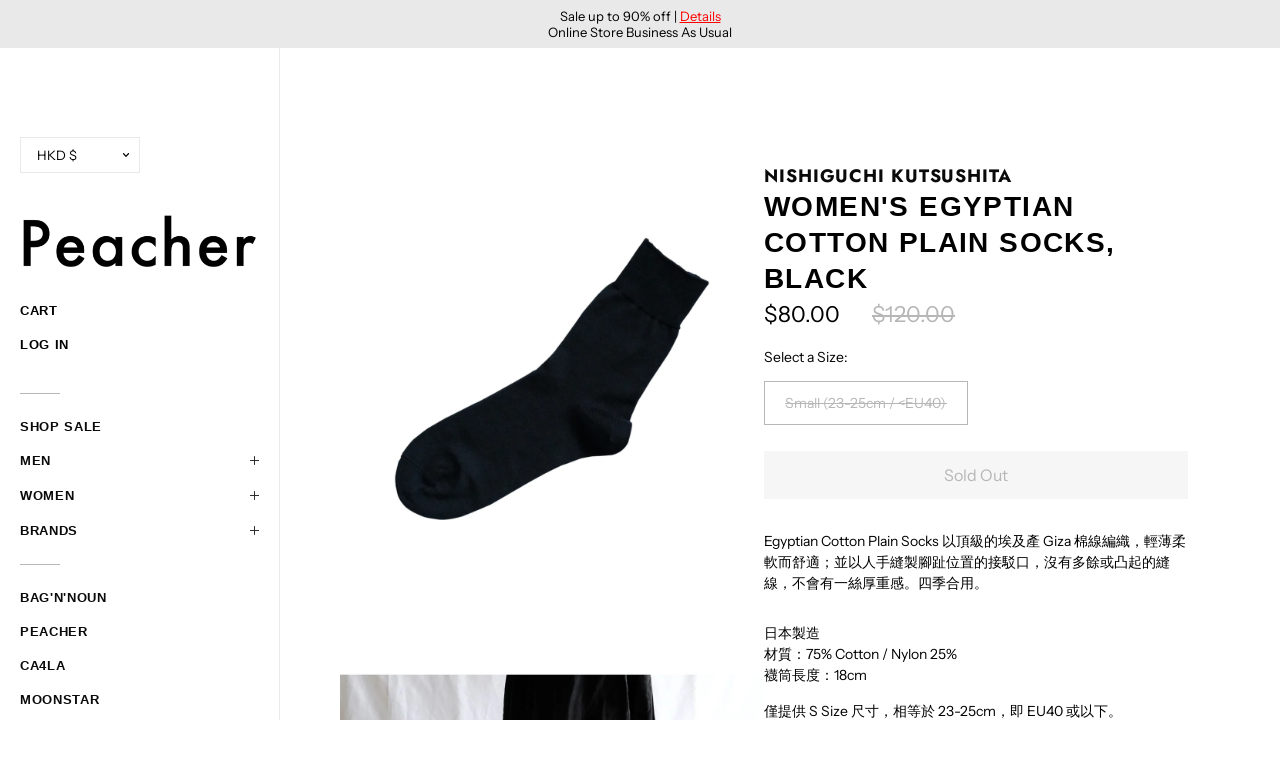

--- FILE ---
content_type: text/html; charset=utf-8
request_url: https://peacher-hk.com/products/nishiguchi-kutsushita-egyptian-cotton-plain-socks-black
body_size: 26647
content:
<!doctype html>
<!--[if lt IE 7]><html class="no-js lt-ie9 lt-ie8 lt-ie7" lang="en"> <![endif]-->
<!--[if IE 7]><html class="no-js lt-ie9 lt-ie8" lang="en"> <![endif]-->
<!--[if IE 8]><html class="no-js lt-ie9" lang="en"> <![endif]-->
<!--[if IE 9 ]><html class="ie9 no-js"> <![endif]-->
<!--[if (gt IE 9)|!(IE)]><!--> <html class="no-js"> <!--<![endif]-->

<head>
<meta name="google-site-verification" content="qxbLHYiNGrVbO8DGHtfGS6qepr2pQjMAYqWwV0n2OuI" />
  <!-- Basic page needs ================================================== -->
  <meta charset="utf-8">
  <meta http-equiv="X-UA-Compatible" content="IE=edge,chrome=1">

  
  <link rel="shortcut icon" href="//peacher-hk.com/cdn/shop/t/41/assets/favicon.png?v=61049871902723262351713521778" type="image/png" />
  

  <!-- Title and description ================================================== -->
  <title>
  Nishiguchi Kutsushita Women&#39;s Egyptian Cotton Plain Socks, Black &ndash; Peacher
  </title>

  
  <meta name="description" content="Egyptian Cotton Plain Socks 以頂級的埃及產 Giza 棉線編織，輕薄柔軟而舒適；並以人手縫製腳趾位置的接駁口，沒有多餘或凸起的縫線，不會有一絲厚重感。四季合用。 日本製造材質：75% Cotton / Nylon 25%襪筒長度：18cm 僅提供 S Size 尺寸，相等於 23-25cm，即 EU40 或以下。">
  

  <!-- Social meta ================================================== -->
  
<meta property="og:site_name" content="Peacher">

  <meta property="og:type" content="product">
  <meta property="og:title" content="Nishiguchi Kutsushita Women&#39;s Egyptian Cotton Plain Socks, Black">
  
  <meta property="og:image" content="http://peacher-hk.com/cdn/shop/products/0922.20NK0201Black_grande.jpg?v=1600717369">
  <meta property="og:image:secure_url" content="https://peacher-hk.com/cdn/shop/products/0922.20NK0201Black_grande.jpg?v=1600717369">
  
  <meta property="og:image" content="http://peacher-hk.com/cdn/shop/products/0922.32_grande.jpg?v=1600717369">
  <meta property="og:image:secure_url" content="https://peacher-hk.com/cdn/shop/products/0922.32_grande.jpg?v=1600717369">
  
  <meta property="og:image" content="http://peacher-hk.com/cdn/shop/products/DSCF1395-1000x667_8316254c-563c-4a51-b55f-ded05e5a2009_grande.jpg?v=1600959363">
  <meta property="og:image:secure_url" content="https://peacher-hk.com/cdn/shop/products/DSCF1395-1000x667_8316254c-563c-4a51-b55f-ded05e5a2009_grande.jpg?v=1600959363">
  
  <meta property="og:price:amount" content="80.00">
  <meta property="og:price:currency" content="HKD">


  <meta property="og:description" content="Egyptian Cotton Plain Socks 以頂級的埃及產 Giza 棉線編織，輕薄柔軟而舒適；並以人手縫製腳趾位置的接駁口，沒有多餘或凸起的縫線，不會有一絲厚重感。四季合用。 日本製造材質：75% Cotton / Nylon 25%襪筒長度：18cm 僅提供 S Size 尺寸，相等於 23-25cm，即 EU40 或以下。">


  <meta property="og:url" content="https://peacher-hk.com/products/nishiguchi-kutsushita-egyptian-cotton-plain-socks-black">



<meta name="twitter:card" content="summary">




  <meta name="twitter:title" content="Nishiguchi Kutsushita Women&#39;s Egyptian Cotton Plain Socks, Black">
  <meta name="twitter:description" content="Egyptian Cotton Plain Socks 以頂級的埃及產 Giza 棉線編織，輕薄柔軟而舒適；並以人手縫製腳趾位置的接駁口，沒有多餘或凸起的縫線，不會有一絲厚重感。四季合用。

日本製造材質：75% Cotton / Nylon 25%襪筒長度：18cm
僅提供 S Size 尺寸，相等於 23-25cm，即 EU40 或以下。">
  <meta name="twitter:image" content="https://peacher-hk.com/cdn/shop/products/0922.20NK0201Black_medium.jpg?v=1600717369">
  <meta name="twitter:image:width" content="240">
  <meta name="twitter:image:height" content="240">



  <!-- Helpers ================================================== -->
  <link rel="canonical" href="https://peacher-hk.com/products/nishiguchi-kutsushita-egyptian-cotton-plain-socks-black">
  <meta name="viewport" content="initial-scale=1.0001, minimum-scale=1.0001, maximum-scale=1.0001" >
  

  
    <!-- Ajaxify Cart Plugin ================================================== -->
    <link href="//peacher-hk.com/cdn/shop/t/41/assets/ajaxify.scss.css?v=172116735172134309631713521778" rel="stylesheet" type="text/css" media="all" />
  

  <!-- CSS ================================================== -->
  <link href="//peacher-hk.com/cdn/shop/t/41/assets/timber.scss.css?v=20778286020731675391713865613" rel="stylesheet" type="text/css" media="all" />
  



  <!-- Header hook for plugins ================================================== -->
  <script>window.performance && window.performance.mark && window.performance.mark('shopify.content_for_header.start');</script><meta id="shopify-digital-wallet" name="shopify-digital-wallet" content="/3536465/digital_wallets/dialog">
<meta name="shopify-checkout-api-token" content="ba579fc47dafaf3a6efb7a45566d06f0">
<link rel="alternate" type="application/json+oembed" href="https://peacher-hk.com/products/nishiguchi-kutsushita-egyptian-cotton-plain-socks-black.oembed">
<script async="async" src="/checkouts/internal/preloads.js?locale=en-HK"></script>
<link rel="preconnect" href="https://shop.app" crossorigin="anonymous">
<script async="async" src="https://shop.app/checkouts/internal/preloads.js?locale=en-HK&shop_id=3536465" crossorigin="anonymous"></script>
<script id="apple-pay-shop-capabilities" type="application/json">{"shopId":3536465,"countryCode":"HK","currencyCode":"HKD","merchantCapabilities":["supports3DS"],"merchantId":"gid:\/\/shopify\/Shop\/3536465","merchantName":"Peacher","requiredBillingContactFields":["postalAddress","email","phone"],"requiredShippingContactFields":["postalAddress","email","phone"],"shippingType":"shipping","supportedNetworks":["visa","masterCard","amex"],"total":{"type":"pending","label":"Peacher","amount":"1.00"},"shopifyPaymentsEnabled":true,"supportsSubscriptions":true}</script>
<script id="shopify-features" type="application/json">{"accessToken":"ba579fc47dafaf3a6efb7a45566d06f0","betas":["rich-media-storefront-analytics"],"domain":"peacher-hk.com","predictiveSearch":true,"shopId":3536465,"locale":"en"}</script>
<script>var Shopify = Shopify || {};
Shopify.shop = "group-buy-test2.myshopify.com";
Shopify.locale = "en";
Shopify.currency = {"active":"HKD","rate":"1.0"};
Shopify.country = "HK";
Shopify.theme = {"name":"Hextom Updated 2024\/4 - peacher\/main","id":167017742656,"schema_name":null,"schema_version":null,"theme_store_id":null,"role":"main"};
Shopify.theme.handle = "null";
Shopify.theme.style = {"id":null,"handle":null};
Shopify.cdnHost = "peacher-hk.com/cdn";
Shopify.routes = Shopify.routes || {};
Shopify.routes.root = "/";</script>
<script type="module">!function(o){(o.Shopify=o.Shopify||{}).modules=!0}(window);</script>
<script>!function(o){function n(){var o=[];function n(){o.push(Array.prototype.slice.apply(arguments))}return n.q=o,n}var t=o.Shopify=o.Shopify||{};t.loadFeatures=n(),t.autoloadFeatures=n()}(window);</script>
<script>
  window.ShopifyPay = window.ShopifyPay || {};
  window.ShopifyPay.apiHost = "shop.app\/pay";
  window.ShopifyPay.redirectState = null;
</script>
<script id="shop-js-analytics" type="application/json">{"pageType":"product"}</script>
<script defer="defer" async type="module" src="//peacher-hk.com/cdn/shopifycloud/shop-js/modules/v2/client.init-shop-cart-sync_BT-GjEfc.en.esm.js"></script>
<script defer="defer" async type="module" src="//peacher-hk.com/cdn/shopifycloud/shop-js/modules/v2/chunk.common_D58fp_Oc.esm.js"></script>
<script defer="defer" async type="module" src="//peacher-hk.com/cdn/shopifycloud/shop-js/modules/v2/chunk.modal_xMitdFEc.esm.js"></script>
<script type="module">
  await import("//peacher-hk.com/cdn/shopifycloud/shop-js/modules/v2/client.init-shop-cart-sync_BT-GjEfc.en.esm.js");
await import("//peacher-hk.com/cdn/shopifycloud/shop-js/modules/v2/chunk.common_D58fp_Oc.esm.js");
await import("//peacher-hk.com/cdn/shopifycloud/shop-js/modules/v2/chunk.modal_xMitdFEc.esm.js");

  window.Shopify.SignInWithShop?.initShopCartSync?.({"fedCMEnabled":true,"windoidEnabled":true});

</script>
<script>
  window.Shopify = window.Shopify || {};
  if (!window.Shopify.featureAssets) window.Shopify.featureAssets = {};
  window.Shopify.featureAssets['shop-js'] = {"shop-cart-sync":["modules/v2/client.shop-cart-sync_DZOKe7Ll.en.esm.js","modules/v2/chunk.common_D58fp_Oc.esm.js","modules/v2/chunk.modal_xMitdFEc.esm.js"],"init-fed-cm":["modules/v2/client.init-fed-cm_B6oLuCjv.en.esm.js","modules/v2/chunk.common_D58fp_Oc.esm.js","modules/v2/chunk.modal_xMitdFEc.esm.js"],"shop-cash-offers":["modules/v2/client.shop-cash-offers_D2sdYoxE.en.esm.js","modules/v2/chunk.common_D58fp_Oc.esm.js","modules/v2/chunk.modal_xMitdFEc.esm.js"],"shop-login-button":["modules/v2/client.shop-login-button_QeVjl5Y3.en.esm.js","modules/v2/chunk.common_D58fp_Oc.esm.js","modules/v2/chunk.modal_xMitdFEc.esm.js"],"pay-button":["modules/v2/client.pay-button_DXTOsIq6.en.esm.js","modules/v2/chunk.common_D58fp_Oc.esm.js","modules/v2/chunk.modal_xMitdFEc.esm.js"],"shop-button":["modules/v2/client.shop-button_DQZHx9pm.en.esm.js","modules/v2/chunk.common_D58fp_Oc.esm.js","modules/v2/chunk.modal_xMitdFEc.esm.js"],"avatar":["modules/v2/client.avatar_BTnouDA3.en.esm.js"],"init-windoid":["modules/v2/client.init-windoid_CR1B-cfM.en.esm.js","modules/v2/chunk.common_D58fp_Oc.esm.js","modules/v2/chunk.modal_xMitdFEc.esm.js"],"init-shop-for-new-customer-accounts":["modules/v2/client.init-shop-for-new-customer-accounts_C_vY_xzh.en.esm.js","modules/v2/client.shop-login-button_QeVjl5Y3.en.esm.js","modules/v2/chunk.common_D58fp_Oc.esm.js","modules/v2/chunk.modal_xMitdFEc.esm.js"],"init-shop-email-lookup-coordinator":["modules/v2/client.init-shop-email-lookup-coordinator_BI7n9ZSv.en.esm.js","modules/v2/chunk.common_D58fp_Oc.esm.js","modules/v2/chunk.modal_xMitdFEc.esm.js"],"init-shop-cart-sync":["modules/v2/client.init-shop-cart-sync_BT-GjEfc.en.esm.js","modules/v2/chunk.common_D58fp_Oc.esm.js","modules/v2/chunk.modal_xMitdFEc.esm.js"],"shop-toast-manager":["modules/v2/client.shop-toast-manager_DiYdP3xc.en.esm.js","modules/v2/chunk.common_D58fp_Oc.esm.js","modules/v2/chunk.modal_xMitdFEc.esm.js"],"init-customer-accounts":["modules/v2/client.init-customer-accounts_D9ZNqS-Q.en.esm.js","modules/v2/client.shop-login-button_QeVjl5Y3.en.esm.js","modules/v2/chunk.common_D58fp_Oc.esm.js","modules/v2/chunk.modal_xMitdFEc.esm.js"],"init-customer-accounts-sign-up":["modules/v2/client.init-customer-accounts-sign-up_iGw4briv.en.esm.js","modules/v2/client.shop-login-button_QeVjl5Y3.en.esm.js","modules/v2/chunk.common_D58fp_Oc.esm.js","modules/v2/chunk.modal_xMitdFEc.esm.js"],"shop-follow-button":["modules/v2/client.shop-follow-button_CqMgW2wH.en.esm.js","modules/v2/chunk.common_D58fp_Oc.esm.js","modules/v2/chunk.modal_xMitdFEc.esm.js"],"checkout-modal":["modules/v2/client.checkout-modal_xHeaAweL.en.esm.js","modules/v2/chunk.common_D58fp_Oc.esm.js","modules/v2/chunk.modal_xMitdFEc.esm.js"],"shop-login":["modules/v2/client.shop-login_D91U-Q7h.en.esm.js","modules/v2/chunk.common_D58fp_Oc.esm.js","modules/v2/chunk.modal_xMitdFEc.esm.js"],"lead-capture":["modules/v2/client.lead-capture_BJmE1dJe.en.esm.js","modules/v2/chunk.common_D58fp_Oc.esm.js","modules/v2/chunk.modal_xMitdFEc.esm.js"],"payment-terms":["modules/v2/client.payment-terms_Ci9AEqFq.en.esm.js","modules/v2/chunk.common_D58fp_Oc.esm.js","modules/v2/chunk.modal_xMitdFEc.esm.js"]};
</script>
<script>(function() {
  var isLoaded = false;
  function asyncLoad() {
    if (isLoaded) return;
    isLoaded = true;
    var urls = ["https:\/\/cdn.hextom.com\/js\/quickannouncementbar.js?shop=group-buy-test2.myshopify.com"];
    for (var i = 0; i < urls.length; i++) {
      var s = document.createElement('script');
      s.type = 'text/javascript';
      s.async = true;
      s.src = urls[i];
      var x = document.getElementsByTagName('script')[0];
      x.parentNode.insertBefore(s, x);
    }
  };
  if(window.attachEvent) {
    window.attachEvent('onload', asyncLoad);
  } else {
    window.addEventListener('load', asyncLoad, false);
  }
})();</script>
<script id="__st">var __st={"a":3536465,"offset":28800,"reqid":"0fca71cf-cfb2-42a8-87db-6168511848dd-1769334733","pageurl":"peacher-hk.com\/products\/nishiguchi-kutsushita-egyptian-cotton-plain-socks-black","u":"92287a4d6a0a","p":"product","rtyp":"product","rid":4835582902350};</script>
<script>window.ShopifyPaypalV4VisibilityTracking = true;</script>
<script id="captcha-bootstrap">!function(){'use strict';const t='contact',e='account',n='new_comment',o=[[t,t],['blogs',n],['comments',n],[t,'customer']],c=[[e,'customer_login'],[e,'guest_login'],[e,'recover_customer_password'],[e,'create_customer']],r=t=>t.map((([t,e])=>`form[action*='/${t}']:not([data-nocaptcha='true']) input[name='form_type'][value='${e}']`)).join(','),a=t=>()=>t?[...document.querySelectorAll(t)].map((t=>t.form)):[];function s(){const t=[...o],e=r(t);return a(e)}const i='password',u='form_key',d=['recaptcha-v3-token','g-recaptcha-response','h-captcha-response',i],f=()=>{try{return window.sessionStorage}catch{return}},m='__shopify_v',_=t=>t.elements[u];function p(t,e,n=!1){try{const o=window.sessionStorage,c=JSON.parse(o.getItem(e)),{data:r}=function(t){const{data:e,action:n}=t;return t[m]||n?{data:e,action:n}:{data:t,action:n}}(c);for(const[e,n]of Object.entries(r))t.elements[e]&&(t.elements[e].value=n);n&&o.removeItem(e)}catch(o){console.error('form repopulation failed',{error:o})}}const l='form_type',E='cptcha';function T(t){t.dataset[E]=!0}const w=window,h=w.document,L='Shopify',v='ce_forms',y='captcha';let A=!1;((t,e)=>{const n=(g='f06e6c50-85a8-45c8-87d0-21a2b65856fe',I='https://cdn.shopify.com/shopifycloud/storefront-forms-hcaptcha/ce_storefront_forms_captcha_hcaptcha.v1.5.2.iife.js',D={infoText:'Protected by hCaptcha',privacyText:'Privacy',termsText:'Terms'},(t,e,n)=>{const o=w[L][v],c=o.bindForm;if(c)return c(t,g,e,D).then(n);var r;o.q.push([[t,g,e,D],n]),r=I,A||(h.body.append(Object.assign(h.createElement('script'),{id:'captcha-provider',async:!0,src:r})),A=!0)});var g,I,D;w[L]=w[L]||{},w[L][v]=w[L][v]||{},w[L][v].q=[],w[L][y]=w[L][y]||{},w[L][y].protect=function(t,e){n(t,void 0,e),T(t)},Object.freeze(w[L][y]),function(t,e,n,w,h,L){const[v,y,A,g]=function(t,e,n){const i=e?o:[],u=t?c:[],d=[...i,...u],f=r(d),m=r(i),_=r(d.filter((([t,e])=>n.includes(e))));return[a(f),a(m),a(_),s()]}(w,h,L),I=t=>{const e=t.target;return e instanceof HTMLFormElement?e:e&&e.form},D=t=>v().includes(t);t.addEventListener('submit',(t=>{const e=I(t);if(!e)return;const n=D(e)&&!e.dataset.hcaptchaBound&&!e.dataset.recaptchaBound,o=_(e),c=g().includes(e)&&(!o||!o.value);(n||c)&&t.preventDefault(),c&&!n&&(function(t){try{if(!f())return;!function(t){const e=f();if(!e)return;const n=_(t);if(!n)return;const o=n.value;o&&e.removeItem(o)}(t);const e=Array.from(Array(32),(()=>Math.random().toString(36)[2])).join('');!function(t,e){_(t)||t.append(Object.assign(document.createElement('input'),{type:'hidden',name:u})),t.elements[u].value=e}(t,e),function(t,e){const n=f();if(!n)return;const o=[...t.querySelectorAll(`input[type='${i}']`)].map((({name:t})=>t)),c=[...d,...o],r={};for(const[a,s]of new FormData(t).entries())c.includes(a)||(r[a]=s);n.setItem(e,JSON.stringify({[m]:1,action:t.action,data:r}))}(t,e)}catch(e){console.error('failed to persist form',e)}}(e),e.submit())}));const S=(t,e)=>{t&&!t.dataset[E]&&(n(t,e.some((e=>e===t))),T(t))};for(const o of['focusin','change'])t.addEventListener(o,(t=>{const e=I(t);D(e)&&S(e,y())}));const B=e.get('form_key'),M=e.get(l),P=B&&M;t.addEventListener('DOMContentLoaded',(()=>{const t=y();if(P)for(const e of t)e.elements[l].value===M&&p(e,B);[...new Set([...A(),...v().filter((t=>'true'===t.dataset.shopifyCaptcha))])].forEach((e=>S(e,t)))}))}(h,new URLSearchParams(w.location.search),n,t,e,['guest_login'])})(!0,!0)}();</script>
<script integrity="sha256-4kQ18oKyAcykRKYeNunJcIwy7WH5gtpwJnB7kiuLZ1E=" data-source-attribution="shopify.loadfeatures" defer="defer" src="//peacher-hk.com/cdn/shopifycloud/storefront/assets/storefront/load_feature-a0a9edcb.js" crossorigin="anonymous"></script>
<script crossorigin="anonymous" defer="defer" src="//peacher-hk.com/cdn/shopifycloud/storefront/assets/shopify_pay/storefront-65b4c6d7.js?v=20250812"></script>
<script data-source-attribution="shopify.dynamic_checkout.dynamic.init">var Shopify=Shopify||{};Shopify.PaymentButton=Shopify.PaymentButton||{isStorefrontPortableWallets:!0,init:function(){window.Shopify.PaymentButton.init=function(){};var t=document.createElement("script");t.src="https://peacher-hk.com/cdn/shopifycloud/portable-wallets/latest/portable-wallets.en.js",t.type="module",document.head.appendChild(t)}};
</script>
<script data-source-attribution="shopify.dynamic_checkout.buyer_consent">
  function portableWalletsHideBuyerConsent(e){var t=document.getElementById("shopify-buyer-consent"),n=document.getElementById("shopify-subscription-policy-button");t&&n&&(t.classList.add("hidden"),t.setAttribute("aria-hidden","true"),n.removeEventListener("click",e))}function portableWalletsShowBuyerConsent(e){var t=document.getElementById("shopify-buyer-consent"),n=document.getElementById("shopify-subscription-policy-button");t&&n&&(t.classList.remove("hidden"),t.removeAttribute("aria-hidden"),n.addEventListener("click",e))}window.Shopify?.PaymentButton&&(window.Shopify.PaymentButton.hideBuyerConsent=portableWalletsHideBuyerConsent,window.Shopify.PaymentButton.showBuyerConsent=portableWalletsShowBuyerConsent);
</script>
<script data-source-attribution="shopify.dynamic_checkout.cart.bootstrap">document.addEventListener("DOMContentLoaded",(function(){function t(){return document.querySelector("shopify-accelerated-checkout-cart, shopify-accelerated-checkout")}if(t())Shopify.PaymentButton.init();else{new MutationObserver((function(e,n){t()&&(Shopify.PaymentButton.init(),n.disconnect())})).observe(document.body,{childList:!0,subtree:!0})}}));
</script>
<link id="shopify-accelerated-checkout-styles" rel="stylesheet" media="screen" href="https://peacher-hk.com/cdn/shopifycloud/portable-wallets/latest/accelerated-checkout-backwards-compat.css" crossorigin="anonymous">
<style id="shopify-accelerated-checkout-cart">
        #shopify-buyer-consent {
  margin-top: 1em;
  display: inline-block;
  width: 100%;
}

#shopify-buyer-consent.hidden {
  display: none;
}

#shopify-subscription-policy-button {
  background: none;
  border: none;
  padding: 0;
  text-decoration: underline;
  font-size: inherit;
  cursor: pointer;
}

#shopify-subscription-policy-button::before {
  box-shadow: none;
}

      </style>

<script>window.performance && window.performance.mark && window.performance.mark('shopify.content_for_header.end');</script>


  <style data-shopify>
    @font-face {
  font-family: "Instrument Sans";
  font-weight: 400;
  font-style: normal;
  font-display: swap;
  src: url("//peacher-hk.com/cdn/fonts/instrument_sans/instrumentsans_n4.db86542ae5e1596dbdb28c279ae6c2086c4c5bfa.woff2") format("woff2"),
       url("//peacher-hk.com/cdn/fonts/instrument_sans/instrumentsans_n4.510f1b081e58d08c30978f465518799851ef6d8b.woff") format("woff");
}

    @font-face {
  font-family: "Instrument Sans";
  font-weight: 700;
  font-style: normal;
  font-display: swap;
  src: url("//peacher-hk.com/cdn/fonts/instrument_sans/instrumentsans_n7.e4ad9032e203f9a0977786c356573ced65a7419a.woff2") format("woff2"),
       url("//peacher-hk.com/cdn/fonts/instrument_sans/instrumentsans_n7.b9e40f166fb7639074ba34738101a9d2990bb41a.woff") format("woff");
}

    @font-face {
  font-family: "Instrument Sans";
  font-weight: 400;
  font-style: italic;
  font-display: swap;
  src: url("//peacher-hk.com/cdn/fonts/instrument_sans/instrumentsans_i4.028d3c3cd8d085648c808ceb20cd2fd1eb3560e5.woff2") format("woff2"),
       url("//peacher-hk.com/cdn/fonts/instrument_sans/instrumentsans_i4.7e90d82df8dee29a99237cd19cc529d2206706a2.woff") format("woff");
}

    @font-face {
  font-family: "Instrument Sans";
  font-weight: 700;
  font-style: italic;
  font-display: swap;
  src: url("//peacher-hk.com/cdn/fonts/instrument_sans/instrumentsans_i7.d6063bb5d8f9cbf96eace9e8801697c54f363c6a.woff2") format("woff2"),
       url("//peacher-hk.com/cdn/fonts/instrument_sans/instrumentsans_i7.ce33afe63f8198a3ac4261b826b560103542cd36.woff") format("woff");
}


    @font-face {
  font-family: Jost;
  font-weight: 400;
  font-style: normal;
  font-display: swap;
  src: url("//peacher-hk.com/cdn/fonts/jost/jost_n4.d47a1b6347ce4a4c9f437608011273009d91f2b7.woff2") format("woff2"),
       url("//peacher-hk.com/cdn/fonts/jost/jost_n4.791c46290e672b3f85c3d1c651ef2efa3819eadd.woff") format("woff");
}

    @font-face {
  font-family: Jost;
  font-weight: 700;
  font-style: normal;
  font-display: swap;
  src: url("//peacher-hk.com/cdn/fonts/jost/jost_n7.921dc18c13fa0b0c94c5e2517ffe06139c3615a3.woff2") format("woff2"),
       url("//peacher-hk.com/cdn/fonts/jost/jost_n7.cbfc16c98c1e195f46c536e775e4e959c5f2f22b.woff") format("woff");
}


    :root {
      --font-body-family: "Instrument Sans", sans-serif;
      --font-body-style: normal;
      --font-body-weight: 400;
      --font-body-weight-bold: 700;

      --font-heading-family: Jost, sans-serif;
      --font-heading-style: normal;
      --font-heading-weight: 400;
      --font-heading-weight-bold: 700;
      
      --grid-desktop-horizontal-spacing: 32px;
      --grid-desktop-vertical-spacing: 32px;
      --grid-mobile-horizontal-spacing: 16px;
      --grid-mobile-vertical-spacing: 16px;

      --color-white: #FFFFFF;
      --color-green: #cbd7b4;
      --color-orange: #FFA59D;
      --color-red: #FE0102;
      --color-black: #000000;
      --color-gray: #B7B7B7;
      --color-light-gray: #F8F8F8;

      --color-dark-gray: #8B8B8B;
    }

    body {
      font-family: var(--font-body-family);
      font-style: var(--font-body-style);
      font-weight: var(--font-body-weight);
      letter-spacing: 0;
    }
  </style>

  

<!--[if lt IE 9]>
<script src="//cdnjs.cloudflare.com/ajax/libs/html5shiv/3.7.2/html5shiv.min.js" type="text/javascript"></script>
<script src="//peacher-hk.com/cdn/shop/t/41/assets/respond.min.js?v=52248677837542619231713521778" type="text/javascript"></script>
<link href="//peacher-hk.com/cdn/shop/t/41/assets/respond-proxy.html" id="respond-proxy" rel="respond-proxy" />
<link href="//peacher-hk.com/search?q=0fa085fa4c2cab372858fb6ab98477ea" id="respond-redirect" rel="respond-redirect" />
<script src="//peacher-hk.com/search?q=0fa085fa4c2cab372858fb6ab98477ea" type="text/javascript"></script>
<![endif]-->



  
  

  
  <script src="//ajax.googleapis.com/ajax/libs/jquery/1.11.0/jquery.min.js" type="text/javascript"></script>
  <script src="//peacher-hk.com/cdn/shop/t/41/assets/modernizr.min.js?v=520786850485634651713521778" type="text/javascript"></script>

  <style data-shopify>
    @font-face {
      font-family: 'Futura Book';
      font-style: normal;
      font-weight: normal;
      src: url("//peacher-hk.com/cdn/shop/files/futura-book.woff?v=1368469923894593137") format('woff');
    }
  </style>

  <link href="//peacher-hk.com/cdn/shop/t/41/assets/base.css?v=173997991254046792691713521778" rel="stylesheet" type="text/css" media="all" />


  <link rel="stylesheet" href="https://cdn.jsdelivr.net/npm/swiper@8/swiper-bundle.min.css" />
  <script src="https://cdn.jsdelivr.net/npm/swiper@8/swiper-bundle.min.js"></script>
  <script src="//peacher-hk.com/cdn/shop/t/41/assets/global.js?v=33517588020712981621713521778" defer="defer"></script>

<script src="https://cdn.shopify.com/extensions/019bc2d0-0f91-74d4-a43b-076b6407206d/quick-announcement-bar-prod-97/assets/quickannouncementbar.js" type="text/javascript" defer="defer"></script>
<link href="https://monorail-edge.shopifysvc.com" rel="dns-prefetch">
<script>(function(){if ("sendBeacon" in navigator && "performance" in window) {try {var session_token_from_headers = performance.getEntriesByType('navigation')[0].serverTiming.find(x => x.name == '_s').description;} catch {var session_token_from_headers = undefined;}var session_cookie_matches = document.cookie.match(/_shopify_s=([^;]*)/);var session_token_from_cookie = session_cookie_matches && session_cookie_matches.length === 2 ? session_cookie_matches[1] : "";var session_token = session_token_from_headers || session_token_from_cookie || "";function handle_abandonment_event(e) {var entries = performance.getEntries().filter(function(entry) {return /monorail-edge.shopifysvc.com/.test(entry.name);});if (!window.abandonment_tracked && entries.length === 0) {window.abandonment_tracked = true;var currentMs = Date.now();var navigation_start = performance.timing.navigationStart;var payload = {shop_id: 3536465,url: window.location.href,navigation_start,duration: currentMs - navigation_start,session_token,page_type: "product"};window.navigator.sendBeacon("https://monorail-edge.shopifysvc.com/v1/produce", JSON.stringify({schema_id: "online_store_buyer_site_abandonment/1.1",payload: payload,metadata: {event_created_at_ms: currentMs,event_sent_at_ms: currentMs}}));}}window.addEventListener('pagehide', handle_abandonment_event);}}());</script>
<script id="web-pixels-manager-setup">(function e(e,d,r,n,o){if(void 0===o&&(o={}),!Boolean(null===(a=null===(i=window.Shopify)||void 0===i?void 0:i.analytics)||void 0===a?void 0:a.replayQueue)){var i,a;window.Shopify=window.Shopify||{};var t=window.Shopify;t.analytics=t.analytics||{};var s=t.analytics;s.replayQueue=[],s.publish=function(e,d,r){return s.replayQueue.push([e,d,r]),!0};try{self.performance.mark("wpm:start")}catch(e){}var l=function(){var e={modern:/Edge?\/(1{2}[4-9]|1[2-9]\d|[2-9]\d{2}|\d{4,})\.\d+(\.\d+|)|Firefox\/(1{2}[4-9]|1[2-9]\d|[2-9]\d{2}|\d{4,})\.\d+(\.\d+|)|Chrom(ium|e)\/(9{2}|\d{3,})\.\d+(\.\d+|)|(Maci|X1{2}).+ Version\/(15\.\d+|(1[6-9]|[2-9]\d|\d{3,})\.\d+)([,.]\d+|)( \(\w+\)|)( Mobile\/\w+|) Safari\/|Chrome.+OPR\/(9{2}|\d{3,})\.\d+\.\d+|(CPU[ +]OS|iPhone[ +]OS|CPU[ +]iPhone|CPU IPhone OS|CPU iPad OS)[ +]+(15[._]\d+|(1[6-9]|[2-9]\d|\d{3,})[._]\d+)([._]\d+|)|Android:?[ /-](13[3-9]|1[4-9]\d|[2-9]\d{2}|\d{4,})(\.\d+|)(\.\d+|)|Android.+Firefox\/(13[5-9]|1[4-9]\d|[2-9]\d{2}|\d{4,})\.\d+(\.\d+|)|Android.+Chrom(ium|e)\/(13[3-9]|1[4-9]\d|[2-9]\d{2}|\d{4,})\.\d+(\.\d+|)|SamsungBrowser\/([2-9]\d|\d{3,})\.\d+/,legacy:/Edge?\/(1[6-9]|[2-9]\d|\d{3,})\.\d+(\.\d+|)|Firefox\/(5[4-9]|[6-9]\d|\d{3,})\.\d+(\.\d+|)|Chrom(ium|e)\/(5[1-9]|[6-9]\d|\d{3,})\.\d+(\.\d+|)([\d.]+$|.*Safari\/(?![\d.]+ Edge\/[\d.]+$))|(Maci|X1{2}).+ Version\/(10\.\d+|(1[1-9]|[2-9]\d|\d{3,})\.\d+)([,.]\d+|)( \(\w+\)|)( Mobile\/\w+|) Safari\/|Chrome.+OPR\/(3[89]|[4-9]\d|\d{3,})\.\d+\.\d+|(CPU[ +]OS|iPhone[ +]OS|CPU[ +]iPhone|CPU IPhone OS|CPU iPad OS)[ +]+(10[._]\d+|(1[1-9]|[2-9]\d|\d{3,})[._]\d+)([._]\d+|)|Android:?[ /-](13[3-9]|1[4-9]\d|[2-9]\d{2}|\d{4,})(\.\d+|)(\.\d+|)|Mobile Safari.+OPR\/([89]\d|\d{3,})\.\d+\.\d+|Android.+Firefox\/(13[5-9]|1[4-9]\d|[2-9]\d{2}|\d{4,})\.\d+(\.\d+|)|Android.+Chrom(ium|e)\/(13[3-9]|1[4-9]\d|[2-9]\d{2}|\d{4,})\.\d+(\.\d+|)|Android.+(UC? ?Browser|UCWEB|U3)[ /]?(15\.([5-9]|\d{2,})|(1[6-9]|[2-9]\d|\d{3,})\.\d+)\.\d+|SamsungBrowser\/(5\.\d+|([6-9]|\d{2,})\.\d+)|Android.+MQ{2}Browser\/(14(\.(9|\d{2,})|)|(1[5-9]|[2-9]\d|\d{3,})(\.\d+|))(\.\d+|)|K[Aa][Ii]OS\/(3\.\d+|([4-9]|\d{2,})\.\d+)(\.\d+|)/},d=e.modern,r=e.legacy,n=navigator.userAgent;return n.match(d)?"modern":n.match(r)?"legacy":"unknown"}(),u="modern"===l?"modern":"legacy",c=(null!=n?n:{modern:"",legacy:""})[u],f=function(e){return[e.baseUrl,"/wpm","/b",e.hashVersion,"modern"===e.buildTarget?"m":"l",".js"].join("")}({baseUrl:d,hashVersion:r,buildTarget:u}),m=function(e){var d=e.version,r=e.bundleTarget,n=e.surface,o=e.pageUrl,i=e.monorailEndpoint;return{emit:function(e){var a=e.status,t=e.errorMsg,s=(new Date).getTime(),l=JSON.stringify({metadata:{event_sent_at_ms:s},events:[{schema_id:"web_pixels_manager_load/3.1",payload:{version:d,bundle_target:r,page_url:o,status:a,surface:n,error_msg:t},metadata:{event_created_at_ms:s}}]});if(!i)return console&&console.warn&&console.warn("[Web Pixels Manager] No Monorail endpoint provided, skipping logging."),!1;try{return self.navigator.sendBeacon.bind(self.navigator)(i,l)}catch(e){}var u=new XMLHttpRequest;try{return u.open("POST",i,!0),u.setRequestHeader("Content-Type","text/plain"),u.send(l),!0}catch(e){return console&&console.warn&&console.warn("[Web Pixels Manager] Got an unhandled error while logging to Monorail."),!1}}}}({version:r,bundleTarget:l,surface:e.surface,pageUrl:self.location.href,monorailEndpoint:e.monorailEndpoint});try{o.browserTarget=l,function(e){var d=e.src,r=e.async,n=void 0===r||r,o=e.onload,i=e.onerror,a=e.sri,t=e.scriptDataAttributes,s=void 0===t?{}:t,l=document.createElement("script"),u=document.querySelector("head"),c=document.querySelector("body");if(l.async=n,l.src=d,a&&(l.integrity=a,l.crossOrigin="anonymous"),s)for(var f in s)if(Object.prototype.hasOwnProperty.call(s,f))try{l.dataset[f]=s[f]}catch(e){}if(o&&l.addEventListener("load",o),i&&l.addEventListener("error",i),u)u.appendChild(l);else{if(!c)throw new Error("Did not find a head or body element to append the script");c.appendChild(l)}}({src:f,async:!0,onload:function(){if(!function(){var e,d;return Boolean(null===(d=null===(e=window.Shopify)||void 0===e?void 0:e.analytics)||void 0===d?void 0:d.initialized)}()){var d=window.webPixelsManager.init(e)||void 0;if(d){var r=window.Shopify.analytics;r.replayQueue.forEach((function(e){var r=e[0],n=e[1],o=e[2];d.publishCustomEvent(r,n,o)})),r.replayQueue=[],r.publish=d.publishCustomEvent,r.visitor=d.visitor,r.initialized=!0}}},onerror:function(){return m.emit({status:"failed",errorMsg:"".concat(f," has failed to load")})},sri:function(e){var d=/^sha384-[A-Za-z0-9+/=]+$/;return"string"==typeof e&&d.test(e)}(c)?c:"",scriptDataAttributes:o}),m.emit({status:"loading"})}catch(e){m.emit({status:"failed",errorMsg:(null==e?void 0:e.message)||"Unknown error"})}}})({shopId: 3536465,storefrontBaseUrl: "https://peacher-hk.com",extensionsBaseUrl: "https://extensions.shopifycdn.com/cdn/shopifycloud/web-pixels-manager",monorailEndpoint: "https://monorail-edge.shopifysvc.com/unstable/produce_batch",surface: "storefront-renderer",enabledBetaFlags: ["2dca8a86"],webPixelsConfigList: [{"id":"797344064","configuration":"{\"config\":\"{\\\"pixel_id\\\":\\\"G-NZLF68DKQM\\\",\\\"gtag_events\\\":[{\\\"type\\\":\\\"purchase\\\",\\\"action_label\\\":\\\"G-NZLF68DKQM\\\"},{\\\"type\\\":\\\"page_view\\\",\\\"action_label\\\":\\\"G-NZLF68DKQM\\\"},{\\\"type\\\":\\\"view_item\\\",\\\"action_label\\\":\\\"G-NZLF68DKQM\\\"},{\\\"type\\\":\\\"search\\\",\\\"action_label\\\":\\\"G-NZLF68DKQM\\\"},{\\\"type\\\":\\\"add_to_cart\\\",\\\"action_label\\\":\\\"G-NZLF68DKQM\\\"},{\\\"type\\\":\\\"begin_checkout\\\",\\\"action_label\\\":\\\"G-NZLF68DKQM\\\"},{\\\"type\\\":\\\"add_payment_info\\\",\\\"action_label\\\":\\\"G-NZLF68DKQM\\\"}],\\\"enable_monitoring_mode\\\":false}\"}","eventPayloadVersion":"v1","runtimeContext":"OPEN","scriptVersion":"b2a88bafab3e21179ed38636efcd8a93","type":"APP","apiClientId":1780363,"privacyPurposes":[],"dataSharingAdjustments":{"protectedCustomerApprovalScopes":["read_customer_address","read_customer_email","read_customer_name","read_customer_personal_data","read_customer_phone"]}},{"id":"342786368","configuration":"{\"pixel_id\":\"185671458446011\",\"pixel_type\":\"facebook_pixel\",\"metaapp_system_user_token\":\"-\"}","eventPayloadVersion":"v1","runtimeContext":"OPEN","scriptVersion":"ca16bc87fe92b6042fbaa3acc2fbdaa6","type":"APP","apiClientId":2329312,"privacyPurposes":["ANALYTICS","MARKETING","SALE_OF_DATA"],"dataSharingAdjustments":{"protectedCustomerApprovalScopes":["read_customer_address","read_customer_email","read_customer_name","read_customer_personal_data","read_customer_phone"]}},{"id":"shopify-app-pixel","configuration":"{}","eventPayloadVersion":"v1","runtimeContext":"STRICT","scriptVersion":"0450","apiClientId":"shopify-pixel","type":"APP","privacyPurposes":["ANALYTICS","MARKETING"]},{"id":"shopify-custom-pixel","eventPayloadVersion":"v1","runtimeContext":"LAX","scriptVersion":"0450","apiClientId":"shopify-pixel","type":"CUSTOM","privacyPurposes":["ANALYTICS","MARKETING"]}],isMerchantRequest: false,initData: {"shop":{"name":"Peacher","paymentSettings":{"currencyCode":"HKD"},"myshopifyDomain":"group-buy-test2.myshopify.com","countryCode":"HK","storefrontUrl":"https:\/\/peacher-hk.com"},"customer":null,"cart":null,"checkout":null,"productVariants":[{"price":{"amount":80.0,"currencyCode":"HKD"},"product":{"title":"Nishiguchi Kutsushita Women's Egyptian Cotton Plain Socks, Black","vendor":"Nishiguchi Kutsushita","id":"4835582902350","untranslatedTitle":"Nishiguchi Kutsushita Women's Egyptian Cotton Plain Socks, Black","url":"\/products\/nishiguchi-kutsushita-egyptian-cotton-plain-socks-black","type":"Socks"},"id":"32625472045134","image":{"src":"\/\/peacher-hk.com\/cdn\/shop\/products\/0922.20NK0201Black.jpg?v=1600717369"},"sku":"NK0201","title":"Small (23-25cm \/ \u003cEU40)","untranslatedTitle":"Small (23-25cm \/ \u003cEU40)"}],"purchasingCompany":null},},"https://peacher-hk.com/cdn","fcfee988w5aeb613cpc8e4bc33m6693e112",{"modern":"","legacy":""},{"shopId":"3536465","storefrontBaseUrl":"https:\/\/peacher-hk.com","extensionBaseUrl":"https:\/\/extensions.shopifycdn.com\/cdn\/shopifycloud\/web-pixels-manager","surface":"storefront-renderer","enabledBetaFlags":"[\"2dca8a86\"]","isMerchantRequest":"false","hashVersion":"fcfee988w5aeb613cpc8e4bc33m6693e112","publish":"custom","events":"[[\"page_viewed\",{}],[\"product_viewed\",{\"productVariant\":{\"price\":{\"amount\":80.0,\"currencyCode\":\"HKD\"},\"product\":{\"title\":\"Nishiguchi Kutsushita Women's Egyptian Cotton Plain Socks, Black\",\"vendor\":\"Nishiguchi Kutsushita\",\"id\":\"4835582902350\",\"untranslatedTitle\":\"Nishiguchi Kutsushita Women's Egyptian Cotton Plain Socks, Black\",\"url\":\"\/products\/nishiguchi-kutsushita-egyptian-cotton-plain-socks-black\",\"type\":\"Socks\"},\"id\":\"32625472045134\",\"image\":{\"src\":\"\/\/peacher-hk.com\/cdn\/shop\/products\/0922.20NK0201Black.jpg?v=1600717369\"},\"sku\":\"NK0201\",\"title\":\"Small (23-25cm \/ \u003cEU40)\",\"untranslatedTitle\":\"Small (23-25cm \/ \u003cEU40)\"}}]]"});</script><script>
  window.ShopifyAnalytics = window.ShopifyAnalytics || {};
  window.ShopifyAnalytics.meta = window.ShopifyAnalytics.meta || {};
  window.ShopifyAnalytics.meta.currency = 'HKD';
  var meta = {"product":{"id":4835582902350,"gid":"gid:\/\/shopify\/Product\/4835582902350","vendor":"Nishiguchi Kutsushita","type":"Socks","handle":"nishiguchi-kutsushita-egyptian-cotton-plain-socks-black","variants":[{"id":32625472045134,"price":8000,"name":"Nishiguchi Kutsushita Women's Egyptian Cotton Plain Socks, Black - Small (23-25cm \/ \u003cEU40)","public_title":"Small (23-25cm \/ \u003cEU40)","sku":"NK0201"}],"remote":false},"page":{"pageType":"product","resourceType":"product","resourceId":4835582902350,"requestId":"0fca71cf-cfb2-42a8-87db-6168511848dd-1769334733"}};
  for (var attr in meta) {
    window.ShopifyAnalytics.meta[attr] = meta[attr];
  }
</script>
<script class="analytics">
  (function () {
    var customDocumentWrite = function(content) {
      var jquery = null;

      if (window.jQuery) {
        jquery = window.jQuery;
      } else if (window.Checkout && window.Checkout.$) {
        jquery = window.Checkout.$;
      }

      if (jquery) {
        jquery('body').append(content);
      }
    };

    var hasLoggedConversion = function(token) {
      if (token) {
        return document.cookie.indexOf('loggedConversion=' + token) !== -1;
      }
      return false;
    }

    var setCookieIfConversion = function(token) {
      if (token) {
        var twoMonthsFromNow = new Date(Date.now());
        twoMonthsFromNow.setMonth(twoMonthsFromNow.getMonth() + 2);

        document.cookie = 'loggedConversion=' + token + '; expires=' + twoMonthsFromNow;
      }
    }

    var trekkie = window.ShopifyAnalytics.lib = window.trekkie = window.trekkie || [];
    if (trekkie.integrations) {
      return;
    }
    trekkie.methods = [
      'identify',
      'page',
      'ready',
      'track',
      'trackForm',
      'trackLink'
    ];
    trekkie.factory = function(method) {
      return function() {
        var args = Array.prototype.slice.call(arguments);
        args.unshift(method);
        trekkie.push(args);
        return trekkie;
      };
    };
    for (var i = 0; i < trekkie.methods.length; i++) {
      var key = trekkie.methods[i];
      trekkie[key] = trekkie.factory(key);
    }
    trekkie.load = function(config) {
      trekkie.config = config || {};
      trekkie.config.initialDocumentCookie = document.cookie;
      var first = document.getElementsByTagName('script')[0];
      var script = document.createElement('script');
      script.type = 'text/javascript';
      script.onerror = function(e) {
        var scriptFallback = document.createElement('script');
        scriptFallback.type = 'text/javascript';
        scriptFallback.onerror = function(error) {
                var Monorail = {
      produce: function produce(monorailDomain, schemaId, payload) {
        var currentMs = new Date().getTime();
        var event = {
          schema_id: schemaId,
          payload: payload,
          metadata: {
            event_created_at_ms: currentMs,
            event_sent_at_ms: currentMs
          }
        };
        return Monorail.sendRequest("https://" + monorailDomain + "/v1/produce", JSON.stringify(event));
      },
      sendRequest: function sendRequest(endpointUrl, payload) {
        // Try the sendBeacon API
        if (window && window.navigator && typeof window.navigator.sendBeacon === 'function' && typeof window.Blob === 'function' && !Monorail.isIos12()) {
          var blobData = new window.Blob([payload], {
            type: 'text/plain'
          });

          if (window.navigator.sendBeacon(endpointUrl, blobData)) {
            return true;
          } // sendBeacon was not successful

        } // XHR beacon

        var xhr = new XMLHttpRequest();

        try {
          xhr.open('POST', endpointUrl);
          xhr.setRequestHeader('Content-Type', 'text/plain');
          xhr.send(payload);
        } catch (e) {
          console.log(e);
        }

        return false;
      },
      isIos12: function isIos12() {
        return window.navigator.userAgent.lastIndexOf('iPhone; CPU iPhone OS 12_') !== -1 || window.navigator.userAgent.lastIndexOf('iPad; CPU OS 12_') !== -1;
      }
    };
    Monorail.produce('monorail-edge.shopifysvc.com',
      'trekkie_storefront_load_errors/1.1',
      {shop_id: 3536465,
      theme_id: 167017742656,
      app_name: "storefront",
      context_url: window.location.href,
      source_url: "//peacher-hk.com/cdn/s/trekkie.storefront.8d95595f799fbf7e1d32231b9a28fd43b70c67d3.min.js"});

        };
        scriptFallback.async = true;
        scriptFallback.src = '//peacher-hk.com/cdn/s/trekkie.storefront.8d95595f799fbf7e1d32231b9a28fd43b70c67d3.min.js';
        first.parentNode.insertBefore(scriptFallback, first);
      };
      script.async = true;
      script.src = '//peacher-hk.com/cdn/s/trekkie.storefront.8d95595f799fbf7e1d32231b9a28fd43b70c67d3.min.js';
      first.parentNode.insertBefore(script, first);
    };
    trekkie.load(
      {"Trekkie":{"appName":"storefront","development":false,"defaultAttributes":{"shopId":3536465,"isMerchantRequest":null,"themeId":167017742656,"themeCityHash":"3284645069931254359","contentLanguage":"en","currency":"HKD","eventMetadataId":"b2d4d191-e160-4cd0-9d97-54dc7e825d22"},"isServerSideCookieWritingEnabled":true,"monorailRegion":"shop_domain","enabledBetaFlags":["65f19447"]},"Session Attribution":{},"S2S":{"facebookCapiEnabled":true,"source":"trekkie-storefront-renderer","apiClientId":580111}}
    );

    var loaded = false;
    trekkie.ready(function() {
      if (loaded) return;
      loaded = true;

      window.ShopifyAnalytics.lib = window.trekkie;

      var originalDocumentWrite = document.write;
      document.write = customDocumentWrite;
      try { window.ShopifyAnalytics.merchantGoogleAnalytics.call(this); } catch(error) {};
      document.write = originalDocumentWrite;

      window.ShopifyAnalytics.lib.page(null,{"pageType":"product","resourceType":"product","resourceId":4835582902350,"requestId":"0fca71cf-cfb2-42a8-87db-6168511848dd-1769334733","shopifyEmitted":true});

      var match = window.location.pathname.match(/checkouts\/(.+)\/(thank_you|post_purchase)/)
      var token = match? match[1]: undefined;
      if (!hasLoggedConversion(token)) {
        setCookieIfConversion(token);
        window.ShopifyAnalytics.lib.track("Viewed Product",{"currency":"HKD","variantId":32625472045134,"productId":4835582902350,"productGid":"gid:\/\/shopify\/Product\/4835582902350","name":"Nishiguchi Kutsushita Women's Egyptian Cotton Plain Socks, Black - Small (23-25cm \/ \u003cEU40)","price":"80.00","sku":"NK0201","brand":"Nishiguchi Kutsushita","variant":"Small (23-25cm \/ \u003cEU40)","category":"Socks","nonInteraction":true,"remote":false},undefined,undefined,{"shopifyEmitted":true});
      window.ShopifyAnalytics.lib.track("monorail:\/\/trekkie_storefront_viewed_product\/1.1",{"currency":"HKD","variantId":32625472045134,"productId":4835582902350,"productGid":"gid:\/\/shopify\/Product\/4835582902350","name":"Nishiguchi Kutsushita Women's Egyptian Cotton Plain Socks, Black - Small (23-25cm \/ \u003cEU40)","price":"80.00","sku":"NK0201","brand":"Nishiguchi Kutsushita","variant":"Small (23-25cm \/ \u003cEU40)","category":"Socks","nonInteraction":true,"remote":false,"referer":"https:\/\/peacher-hk.com\/products\/nishiguchi-kutsushita-egyptian-cotton-plain-socks-black"});
      }
    });


        var eventsListenerScript = document.createElement('script');
        eventsListenerScript.async = true;
        eventsListenerScript.src = "//peacher-hk.com/cdn/shopifycloud/storefront/assets/shop_events_listener-3da45d37.js";
        document.getElementsByTagName('head')[0].appendChild(eventsListenerScript);

})();</script>
  <script>
  if (!window.ga || (window.ga && typeof window.ga !== 'function')) {
    window.ga = function ga() {
      (window.ga.q = window.ga.q || []).push(arguments);
      if (window.Shopify && window.Shopify.analytics && typeof window.Shopify.analytics.publish === 'function') {
        window.Shopify.analytics.publish("ga_stub_called", {}, {sendTo: "google_osp_migration"});
      }
      console.error("Shopify's Google Analytics stub called with:", Array.from(arguments), "\nSee https://help.shopify.com/manual/promoting-marketing/pixels/pixel-migration#google for more information.");
    };
    if (window.Shopify && window.Shopify.analytics && typeof window.Shopify.analytics.publish === 'function') {
      window.Shopify.analytics.publish("ga_stub_initialized", {}, {sendTo: "google_osp_migration"});
    }
  }
</script>
<script
  defer
  src="https://peacher-hk.com/cdn/shopifycloud/perf-kit/shopify-perf-kit-3.0.4.min.js"
  data-application="storefront-renderer"
  data-shop-id="3536465"
  data-render-region="gcp-us-east1"
  data-page-type="product"
  data-theme-instance-id="167017742656"
  data-theme-name=""
  data-theme-version=""
  data-monorail-region="shop_domain"
  data-resource-timing-sampling-rate="10"
  data-shs="true"
  data-shs-beacon="true"
  data-shs-export-with-fetch="true"
  data-shs-logs-sample-rate="1"
  data-shs-beacon-endpoint="https://peacher-hk.com/api/collect"
></script>
</head>


<body id="nishiguchi-kutsushita-women-39-s-egyptian-cotton-plain-socks-black" class="template-product" >


  <div class="nav-mobile">
    <nav class="nav-bar" role="navigation">
      <div class="wrapper">
        





<div class="menu-drawer__navigation-container">
  <form method="post" action="/cart/update" id="currency_form" accept-charset="UTF-8" class="shopify-currency-form" enctype="multipart/form-data"><input type="hidden" name="form_type" value="currency" /><input type="hidden" name="utf8" value="✓" /><input type="hidden" name="return_to" value="/products/nishiguchi-kutsushita-egyptian-cotton-plain-socks-black" />
    <select class="currency-selector medium-hide large-up-hide" name="currency"><option value="GBP">GBP £</option><option value="HKD" selected="selected">HKD $</option><option value="SGD">SGD $</option><option value="TWD">TWD $</option><option value="USD">USD $</option></select>
  </form>

  <nav class="menu-drawer__navigation">
    <ul class="menu-drawer__menu has-submenu list-menu" role="list"><li><a
              id="HeaderDrawer-shop-sale"
              href="https://peacher-hk.com/collections/sale?filter.v.availability=1&page=1&sort_by=created-descending"
              class="menu-drawer__menu-item list-menu__item link link--text focus-inset"
              
            >
              Shop Sale
            </a></li><li><details id="Details-menu-drawer-menu-item-2" >
              <summary
                id="HeaderDrawer-men"
                class="menu-drawer__menu-item list-menu__item link link--text focus-inset"
              >
                <a href="https://peacher-hk.com/collections/men">Men</a>
                <svg width="9" height="9" viewBox="0 0 9 9" class="icon icon-plus" fill="none" xmlns="http://www.w3.org/2000/svg">
  <g clip-path="url(#clip0_445_2540)">
    <path d="M0.231934 4.50305H8.77431" stroke="#292929" stroke-miterlimit="10" stroke-linecap="round"></path>
    <path class="icon-plus--vertical" d="M4.50293 0.231873V8.77425" stroke="#292929" stroke-miterlimit="10" stroke-linecap="round"></path>
  </g>
</svg>
              </summary>
              <div
                id="link-men"
                class="menu-drawer__submenu has-submenu gradient motion-reduce"
                tabindex="-1"
              >
                <div class="menu-drawer__inner-submenu">
                  <ul class="menu-drawer__menu list-menu" role="list" tabindex="-1"><li><details id="Details-menu-drawer-men-accessories" >
                            <summary
                              id="HeaderDrawer-men-accessories"
                              class="menu-drawer__menu-item link link--text list-menu__item focus-inset"
                            >
                              <a href="/collections/men-accessories">Accessories</a>
                              <svg width="9" height="9" viewBox="0 0 9 9" class="icon icon-plus" fill="none" xmlns="http://www.w3.org/2000/svg">
  <g clip-path="url(#clip0_445_2540)">
    <path d="M0.231934 4.50305H8.77431" stroke="#292929" stroke-miterlimit="10" stroke-linecap="round"></path>
    <path class="icon-plus--vertical" d="M4.50293 0.231873V8.77425" stroke="#292929" stroke-miterlimit="10" stroke-linecap="round"></path>
  </g>
</svg>
                            </summary>
                            <div
                              id="childlink-accessories"
                              class="menu-drawer__submenu has-submenu gradient motion-reduce"
                            >
                              <ul
                                class="menu-drawer__menu list-menu"
                                role="list"
                                tabindex="-1"
                              ><li>
                                    <a
                                      id="HeaderDrawer-men-accessories-hats"
                                      href="https://peacher-hk.com/collections/men-accessories?filter.p.m.filter.accessories=Hats&sort_by=created-descending"
                                      class="menu-drawer__menu-item link link--text list-menu__item focus-inset"
                                      
                                    >
                                      Hats
                                    </a>
                                  </li><li>
                                    <a
                                      id="HeaderDrawer-men-accessories-jewelry"
                                      href="https://peacher-hk.com/collections/men-accessories?filter.p.m.filter.accessories=Jewelry&sort_by=created-descending"
                                      class="menu-drawer__menu-item link link--text list-menu__item focus-inset"
                                      
                                    >
                                      Jewelry
                                    </a>
                                  </li><li>
                                    <a
                                      id="HeaderDrawer-men-accessories-scarves"
                                      href="https://peacher-hk.com/collections/men-accessories?filter.p.m.filter.accessories=Scarves&sort_by=created-descending"
                                      class="menu-drawer__menu-item link link--text list-menu__item focus-inset"
                                      
                                    >
                                      Scarves
                                    </a>
                                  </li><li>
                                    <a
                                      id="HeaderDrawer-men-accessories-socks"
                                      href="https://peacher-hk.com/collections/men-accessories?filter.p.m.filter.accessories=Socks&sort_by=title-ascending"
                                      class="menu-drawer__menu-item link link--text list-menu__item focus-inset"
                                      
                                    >
                                      Socks
                                    </a>
                                  </li><li>
                                    <a
                                      id="HeaderDrawer-men-accessories-wallets-card-holders"
                                      href="https://peacher-hk.com/collections/men-accessories?filter.p.m.filter.accessories=Wallets+%26+Card+Holders&sort_by=created-descending"
                                      class="menu-drawer__menu-item link link--text list-menu__item focus-inset"
                                      
                                    >
                                      Wallets &amp; Card Holders
                                    </a>
                                  </li><li>
                                    <a
                                      id="HeaderDrawer-men-accessories-others"
                                      href="https://peacher-hk.com/collections/men-accessories?filter.p.m.filter.accessories=Others&sort_by=created-descending"
                                      class="menu-drawer__menu-item link link--text list-menu__item focus-inset"
                                      
                                    >
                                      Others
                                    </a>
                                  </li></ul>
                            </div>
                          </details></li><li><details id="Details-menu-drawer-men-bags" >
                            <summary
                              id="HeaderDrawer-men-bags"
                              class="menu-drawer__menu-item link link--text list-menu__item focus-inset"
                            >
                              <a href="/collections/men-bags">Bags</a>
                              <svg width="9" height="9" viewBox="0 0 9 9" class="icon icon-plus" fill="none" xmlns="http://www.w3.org/2000/svg">
  <g clip-path="url(#clip0_445_2540)">
    <path d="M0.231934 4.50305H8.77431" stroke="#292929" stroke-miterlimit="10" stroke-linecap="round"></path>
    <path class="icon-plus--vertical" d="M4.50293 0.231873V8.77425" stroke="#292929" stroke-miterlimit="10" stroke-linecap="round"></path>
  </g>
</svg>
                            </summary>
                            <div
                              id="childlink-bags"
                              class="menu-drawer__submenu has-submenu gradient motion-reduce"
                            >
                              <ul
                                class="menu-drawer__menu list-menu"
                                role="list"
                                tabindex="-1"
                              ><li>
                                    <a
                                      id="HeaderDrawer-men-bags-backpacks"
                                      href="https://peacher-hk.com/collections/men-bags?filter.p.m.filter.bags=Backpacks&sort_by=best-selling"
                                      class="menu-drawer__menu-item link link--text list-menu__item focus-inset"
                                      
                                    >
                                      Backpacks
                                    </a>
                                  </li><li>
                                    <a
                                      id="HeaderDrawer-men-bags-shoulder-tote-bags"
                                      href="https://peacher-hk.com/collections/men-bags?filter.p.m.filter.bags=Shoulder+%26+Tote+Bags&sort_by=best-selling"
                                      class="menu-drawer__menu-item link link--text list-menu__item focus-inset"
                                      
                                    >
                                      Shoulder &amp; Tote Bags
                                    </a>
                                  </li><li>
                                    <a
                                      id="HeaderDrawer-men-bags-others"
                                      href="#"
                                      class="menu-drawer__menu-item link link--text list-menu__item focus-inset"
                                      
                                    >
                                      Others
                                    </a>
                                  </li></ul>
                            </div>
                          </details></li><li><details id="Details-menu-drawer-men-clothing" >
                            <summary
                              id="HeaderDrawer-men-clothing"
                              class="menu-drawer__menu-item link link--text list-menu__item focus-inset"
                            >
                              <a href="/collections/men-clothing">Clothing</a>
                              <svg width="9" height="9" viewBox="0 0 9 9" class="icon icon-plus" fill="none" xmlns="http://www.w3.org/2000/svg">
  <g clip-path="url(#clip0_445_2540)">
    <path d="M0.231934 4.50305H8.77431" stroke="#292929" stroke-miterlimit="10" stroke-linecap="round"></path>
    <path class="icon-plus--vertical" d="M4.50293 0.231873V8.77425" stroke="#292929" stroke-miterlimit="10" stroke-linecap="round"></path>
  </g>
</svg>
                            </summary>
                            <div
                              id="childlink-clothing"
                              class="menu-drawer__submenu has-submenu gradient motion-reduce"
                            >
                              <ul
                                class="menu-drawer__menu list-menu"
                                role="list"
                                tabindex="-1"
                              ><li>
                                    <a
                                      id="HeaderDrawer-men-clothing-tops"
                                      href="https://peacher-hk.com/collections/men-clothing?filter.p.m.filter.clothing=Tops&sort_by=created-descending"
                                      class="menu-drawer__menu-item link link--text list-menu__item focus-inset"
                                      
                                    >
                                      Tops
                                    </a>
                                  </li><li>
                                    <a
                                      id="HeaderDrawer-men-clothing-knitwear"
                                      href="https://peacher-hk.com/collections/men-clothing?filter.p.m.filter.clothing=Knitwear&sort_by=created-descending"
                                      class="menu-drawer__menu-item link link--text list-menu__item focus-inset"
                                      
                                    >
                                      Knitwear
                                    </a>
                                  </li><li>
                                    <a
                                      id="HeaderDrawer-men-clothing-outerwear"
                                      href="https://peacher-hk.com/collections/men-clothing?filter.p.m.filter.clothing=Outerwear&sort_by=created-descending"
                                      class="menu-drawer__menu-item link link--text list-menu__item focus-inset"
                                      
                                    >
                                      Outerwear
                                    </a>
                                  </li><li>
                                    <a
                                      id="HeaderDrawer-men-clothing-pants"
                                      href="https://peacher-hk.com/collections/men-clothing?filter.p.m.filter.clothing=Pants&sort_by=created-descending"
                                      class="menu-drawer__menu-item link link--text list-menu__item focus-inset"
                                      
                                    >
                                      Pants
                                    </a>
                                  </li><li>
                                    <a
                                      id="HeaderDrawer-men-clothing-shorts"
                                      href="https://peacher-hk.com/collections/men-clothing?filter.p.m.filter.clothing=Shorts&sort_by=created-descending"
                                      class="menu-drawer__menu-item link link--text list-menu__item focus-inset"
                                      
                                    >
                                      Shorts
                                    </a>
                                  </li></ul>
                            </div>
                          </details></li><li><details id="Details-menu-drawer-men-shoes" >
                            <summary
                              id="HeaderDrawer-men-shoes"
                              class="menu-drawer__menu-item link link--text list-menu__item focus-inset"
                            >
                              <a href="/collections/men-shoes">Shoes</a>
                              <svg width="9" height="9" viewBox="0 0 9 9" class="icon icon-plus" fill="none" xmlns="http://www.w3.org/2000/svg">
  <g clip-path="url(#clip0_445_2540)">
    <path d="M0.231934 4.50305H8.77431" stroke="#292929" stroke-miterlimit="10" stroke-linecap="round"></path>
    <path class="icon-plus--vertical" d="M4.50293 0.231873V8.77425" stroke="#292929" stroke-miterlimit="10" stroke-linecap="round"></path>
  </g>
</svg>
                            </summary>
                            <div
                              id="childlink-shoes"
                              class="menu-drawer__submenu has-submenu gradient motion-reduce"
                            >
                              <ul
                                class="menu-drawer__menu list-menu"
                                role="list"
                                tabindex="-1"
                              ><li>
                                    <a
                                      id="HeaderDrawer-men-shoes-boots"
                                      href="#"
                                      class="menu-drawer__menu-item link link--text list-menu__item focus-inset"
                                      
                                    >
                                      Boots
                                    </a>
                                  </li><li>
                                    <a
                                      id="HeaderDrawer-men-shoes-lace-ups-oxfords"
                                      href="#"
                                      class="menu-drawer__menu-item link link--text list-menu__item focus-inset"
                                      
                                    >
                                      Lace Ups &amp; Oxfords
                                    </a>
                                  </li><li>
                                    <a
                                      id="HeaderDrawer-men-shoes-sandals"
                                      href="#"
                                      class="menu-drawer__menu-item link link--text list-menu__item focus-inset"
                                      
                                    >
                                      Sandals
                                    </a>
                                  </li><li>
                                    <a
                                      id="HeaderDrawer-men-shoes-sneakers"
                                      href="#"
                                      class="menu-drawer__menu-item link link--text list-menu__item focus-inset"
                                      
                                    >
                                      Sneakers
                                    </a>
                                  </li></ul>
                            </div>
                          </details></li></ul>
                </div>
              </div>
            </details></li><li><details id="Details-menu-drawer-menu-item-3" >
              <summary
                id="HeaderDrawer-women"
                class="menu-drawer__menu-item list-menu__item link link--text focus-inset"
              >
                <a href="https://peacher-hk.com/collections/women">Women</a>
                <svg width="9" height="9" viewBox="0 0 9 9" class="icon icon-plus" fill="none" xmlns="http://www.w3.org/2000/svg">
  <g clip-path="url(#clip0_445_2540)">
    <path d="M0.231934 4.50305H8.77431" stroke="#292929" stroke-miterlimit="10" stroke-linecap="round"></path>
    <path class="icon-plus--vertical" d="M4.50293 0.231873V8.77425" stroke="#292929" stroke-miterlimit="10" stroke-linecap="round"></path>
  </g>
</svg>
              </summary>
              <div
                id="link-women"
                class="menu-drawer__submenu has-submenu gradient motion-reduce"
                tabindex="-1"
              >
                <div class="menu-drawer__inner-submenu">
                  <ul class="menu-drawer__menu list-menu" role="list" tabindex="-1"><li><details id="Details-menu-drawer-women-accessories" >
                            <summary
                              id="HeaderDrawer-women-accessories"
                              class="menu-drawer__menu-item link link--text list-menu__item focus-inset"
                            >
                              <a href="/collections/women-accessories">Accessories</a>
                              <svg width="9" height="9" viewBox="0 0 9 9" class="icon icon-plus" fill="none" xmlns="http://www.w3.org/2000/svg">
  <g clip-path="url(#clip0_445_2540)">
    <path d="M0.231934 4.50305H8.77431" stroke="#292929" stroke-miterlimit="10" stroke-linecap="round"></path>
    <path class="icon-plus--vertical" d="M4.50293 0.231873V8.77425" stroke="#292929" stroke-miterlimit="10" stroke-linecap="round"></path>
  </g>
</svg>
                            </summary>
                            <div
                              id="childlink-accessories"
                              class="menu-drawer__submenu has-submenu gradient motion-reduce"
                            >
                              <ul
                                class="menu-drawer__menu list-menu"
                                role="list"
                                tabindex="-1"
                              ><li>
                                    <a
                                      id="HeaderDrawer-women-accessories-hats"
                                      href="https://peacher-hk.com/collections/women-accessories?filter.p.m.filter.accessories=Hats&sort_by=created-descending"
                                      class="menu-drawer__menu-item link link--text list-menu__item focus-inset"
                                      
                                    >
                                      Hats
                                    </a>
                                  </li><li>
                                    <a
                                      id="HeaderDrawer-women-accessories-jewelry"
                                      href="https://peacher-hk.com/collections/women-accessories?filter.p.m.filter.accessories=Jewelry&sort_by=created-descending"
                                      class="menu-drawer__menu-item link link--text list-menu__item focus-inset"
                                      
                                    >
                                      Jewelry
                                    </a>
                                  </li><li>
                                    <a
                                      id="HeaderDrawer-women-accessories-scarves"
                                      href="https://peacher-hk.com/collections/women-accessories?filter.p.m.filter.accessories=Scarves&sort_by=created-descending"
                                      class="menu-drawer__menu-item link link--text list-menu__item focus-inset"
                                      
                                    >
                                      Scarves
                                    </a>
                                  </li><li>
                                    <a
                                      id="HeaderDrawer-women-accessories-socks"
                                      href="https://peacher-hk.com/collections/women-accessories?filter.p.m.filter.accessories=Socks&sort_by=created-descending"
                                      class="menu-drawer__menu-item link link--text list-menu__item focus-inset"
                                      
                                    >
                                      Socks
                                    </a>
                                  </li><li>
                                    <a
                                      id="HeaderDrawer-women-accessories-wallets-card-holders"
                                      href="https://peacher-hk.com/collections/women-accessories?filter.p.m.filter.accessories=Wallets+%26+Card+Holders&sort_by=created-descending"
                                      class="menu-drawer__menu-item link link--text list-menu__item focus-inset"
                                      
                                    >
                                      Wallets &amp; Card Holders
                                    </a>
                                  </li><li>
                                    <a
                                      id="HeaderDrawer-women-accessories-others"
                                      href="https://peacher-hk.com/collections/women-accessories?filter.p.m.filter.accessories=Others&sort_by=created-descending"
                                      class="menu-drawer__menu-item link link--text list-menu__item focus-inset"
                                      
                                    >
                                      Others
                                    </a>
                                  </li></ul>
                            </div>
                          </details></li><li><details id="Details-menu-drawer-women-bags" >
                            <summary
                              id="HeaderDrawer-women-bags"
                              class="menu-drawer__menu-item link link--text list-menu__item focus-inset"
                            >
                              <a href="/collections/women-bag">Bags</a>
                              <svg width="9" height="9" viewBox="0 0 9 9" class="icon icon-plus" fill="none" xmlns="http://www.w3.org/2000/svg">
  <g clip-path="url(#clip0_445_2540)">
    <path d="M0.231934 4.50305H8.77431" stroke="#292929" stroke-miterlimit="10" stroke-linecap="round"></path>
    <path class="icon-plus--vertical" d="M4.50293 0.231873V8.77425" stroke="#292929" stroke-miterlimit="10" stroke-linecap="round"></path>
  </g>
</svg>
                            </summary>
                            <div
                              id="childlink-bags"
                              class="menu-drawer__submenu has-submenu gradient motion-reduce"
                            >
                              <ul
                                class="menu-drawer__menu list-menu"
                                role="list"
                                tabindex="-1"
                              ><li>
                                    <a
                                      id="HeaderDrawer-women-bags-backpacks"
                                      href="https://peacher-hk.com/collections/women-bag?filter.p.m.filter.bags=Backpacks&sort_by=created-descending"
                                      class="menu-drawer__menu-item link link--text list-menu__item focus-inset"
                                      
                                    >
                                      Backpacks
                                    </a>
                                  </li><li>
                                    <a
                                      id="HeaderDrawer-women-bags-shoulder-tote-bags"
                                      href="https://peacher-hk.com/collections/women-bag?filter.p.m.filter.bags=Shoulder+%26+Tote+Bags&sort_by=created-descending"
                                      class="menu-drawer__menu-item link link--text list-menu__item focus-inset"
                                      
                                    >
                                      Shoulder &amp; Tote Bags
                                    </a>
                                  </li><li>
                                    <a
                                      id="HeaderDrawer-women-bags-others"
                                      href="https://peacher-hk.com/collections/women-bag?filter.p.m.filter.bags=Others&sort_by=created-descending"
                                      class="menu-drawer__menu-item link link--text list-menu__item focus-inset"
                                      
                                    >
                                      Others
                                    </a>
                                  </li></ul>
                            </div>
                          </details></li><li><details id="Details-menu-drawer-women-clothing" >
                            <summary
                              id="HeaderDrawer-women-clothing"
                              class="menu-drawer__menu-item link link--text list-menu__item focus-inset"
                            >
                              <a href="/collections/women-clothing">Clothing</a>
                              <svg width="9" height="9" viewBox="0 0 9 9" class="icon icon-plus" fill="none" xmlns="http://www.w3.org/2000/svg">
  <g clip-path="url(#clip0_445_2540)">
    <path d="M0.231934 4.50305H8.77431" stroke="#292929" stroke-miterlimit="10" stroke-linecap="round"></path>
    <path class="icon-plus--vertical" d="M4.50293 0.231873V8.77425" stroke="#292929" stroke-miterlimit="10" stroke-linecap="round"></path>
  </g>
</svg>
                            </summary>
                            <div
                              id="childlink-clothing"
                              class="menu-drawer__submenu has-submenu gradient motion-reduce"
                            >
                              <ul
                                class="menu-drawer__menu list-menu"
                                role="list"
                                tabindex="-1"
                              ><li>
                                    <a
                                      id="HeaderDrawer-women-clothing-tops"
                                      href="https://peacher-hk.com/collections/women-clothing?filter.p.m.filter.clothing=Tops&sort_by=created-descending"
                                      class="menu-drawer__menu-item link link--text list-menu__item focus-inset"
                                      
                                    >
                                      Tops
                                    </a>
                                  </li><li>
                                    <a
                                      id="HeaderDrawer-women-clothing-outerwear"
                                      href="https://peacher-hk.com/collections/women-clothing?filter.p.m.filter.clothing=Outerwear&sort_by=created-descending"
                                      class="menu-drawer__menu-item link link--text list-menu__item focus-inset"
                                      
                                    >
                                      Outerwear
                                    </a>
                                  </li><li>
                                    <a
                                      id="HeaderDrawer-women-clothing-knitwear"
                                      href="https://peacher-hk.com/collections/women-clothing?filter.p.m.filter.clothing=Knitwear&sort_by=created-descending"
                                      class="menu-drawer__menu-item link link--text list-menu__item focus-inset"
                                      
                                    >
                                      Knitwear
                                    </a>
                                  </li><li>
                                    <a
                                      id="HeaderDrawer-women-clothing-shorts"
                                      href="https://peacher-hk.com/collections/women-clothing?filter.p.m.filter.clothing=Shorts&sort_by=created-descending"
                                      class="menu-drawer__menu-item link link--text list-menu__item focus-inset"
                                      
                                    >
                                      Shorts
                                    </a>
                                  </li><li>
                                    <a
                                      id="HeaderDrawer-women-clothing-pants"
                                      href="https://peacher-hk.com/collections/women-clothing?filter.p.m.filter.clothing=Pants&sort_by=created-descending"
                                      class="menu-drawer__menu-item link link--text list-menu__item focus-inset"
                                      
                                    >
                                      Pants
                                    </a>
                                  </li><li>
                                    <a
                                      id="HeaderDrawer-women-clothing-dress-skirts"
                                      href="#"
                                      class="menu-drawer__menu-item link link--text list-menu__item focus-inset"
                                      
                                    >
                                      Dress &amp; Skirts
                                    </a>
                                  </li></ul>
                            </div>
                          </details></li><li><details id="Details-menu-drawer-women-shoes" >
                            <summary
                              id="HeaderDrawer-women-shoes"
                              class="menu-drawer__menu-item link link--text list-menu__item focus-inset"
                            >
                              <a href="/collections/women-shoes">Shoes</a>
                              <svg width="9" height="9" viewBox="0 0 9 9" class="icon icon-plus" fill="none" xmlns="http://www.w3.org/2000/svg">
  <g clip-path="url(#clip0_445_2540)">
    <path d="M0.231934 4.50305H8.77431" stroke="#292929" stroke-miterlimit="10" stroke-linecap="round"></path>
    <path class="icon-plus--vertical" d="M4.50293 0.231873V8.77425" stroke="#292929" stroke-miterlimit="10" stroke-linecap="round"></path>
  </g>
</svg>
                            </summary>
                            <div
                              id="childlink-shoes"
                              class="menu-drawer__submenu has-submenu gradient motion-reduce"
                            >
                              <ul
                                class="menu-drawer__menu list-menu"
                                role="list"
                                tabindex="-1"
                              ><li>
                                    <a
                                      id="HeaderDrawer-women-shoes-boots"
                                      href="https://peacher-hk.com/collections/women-shoes?filter.p.m.filter.shoes=Boots&sort_by=created-descending"
                                      class="menu-drawer__menu-item link link--text list-menu__item focus-inset"
                                      
                                    >
                                      Boots
                                    </a>
                                  </li><li>
                                    <a
                                      id="HeaderDrawer-women-shoes-lace-ups-oxfords"
                                      href="https://peacher-hk.com/collections/women-shoes?filter.p.m.filter.shoes=Lace+Ups+%26+Oxfords&sort_by=created-descending"
                                      class="menu-drawer__menu-item link link--text list-menu__item focus-inset"
                                      
                                    >
                                      Lace Ups &amp; Oxfords
                                    </a>
                                  </li><li>
                                    <a
                                      id="HeaderDrawer-women-shoes-sandals"
                                      href="https://peacher-hk.com/collections/women-shoes?filter.p.m.filter.shoes=Sandals&sort_by=created-descending"
                                      class="menu-drawer__menu-item link link--text list-menu__item focus-inset"
                                      
                                    >
                                      Sandals
                                    </a>
                                  </li><li>
                                    <a
                                      id="HeaderDrawer-women-shoes-slippers-flats"
                                      href="https://peacher-hk.com/collections/women-shoes?filter.p.m.filter.shoes=Slippers+%26+Flats&sort_by=created-descending"
                                      class="menu-drawer__menu-item link link--text list-menu__item focus-inset"
                                      
                                    >
                                      Slippers &amp; Flats
                                    </a>
                                  </li><li>
                                    <a
                                      id="HeaderDrawer-women-shoes-sneakers"
                                      href="https://peacher-hk.com/collections/women-shoes?filter.p.m.filter.shoes=Sneakers&sort_by=created-descending"
                                      class="menu-drawer__menu-item link link--text list-menu__item focus-inset"
                                      
                                    >
                                      Sneakers
                                    </a>
                                  </li></ul>
                            </div>
                          </details></li></ul>
                </div>
              </div>
            </details></li><li><details id="Details-menu-drawer-menu-item-4" >
              <summary
                id="HeaderDrawer-brands"
                class="menu-drawer__menu-item list-menu__item link link--text focus-inset"
              >
                <a href="/pages/brands">Brands</a>
                <svg width="9" height="9" viewBox="0 0 9 9" class="icon icon-plus" fill="none" xmlns="http://www.w3.org/2000/svg">
  <g clip-path="url(#clip0_445_2540)">
    <path d="M0.231934 4.50305H8.77431" stroke="#292929" stroke-miterlimit="10" stroke-linecap="round"></path>
    <path class="icon-plus--vertical" d="M4.50293 0.231873V8.77425" stroke="#292929" stroke-miterlimit="10" stroke-linecap="round"></path>
  </g>
</svg>
              </summary>
              <div
                id="link-brands"
                class="menu-drawer__submenu has-submenu gradient motion-reduce"
                tabindex="-1"
              >
                <div class="menu-drawer__inner-submenu">
                  <ul class="menu-drawer__menu list-menu" role="list" tabindex="-1"><li><a
                            id="HeaderDrawer-brands-andersen-andersen"
                            href="/collections/andersen-andersen"
                            class="menu-drawer__menu-item link link--text list-menu__item focus-inset"
                            
                          >
                            Andersen-Andersen
                          </a></li><li><a
                            id="HeaderDrawer-brands-asahi"
                            href="/collections/asahi"
                            class="menu-drawer__menu-item link link--text list-menu__item focus-inset"
                            
                          >
                            Asahi
                          </a></li><li><a
                            id="HeaderDrawer-brands-aurora-shoe-co"
                            href="/collections/aurora-shoe-co"
                            class="menu-drawer__menu-item link link--text list-menu__item focus-inset"
                            
                          >
                            Aurora Shoe Co.
                          </a></li><li><a
                            id="HeaderDrawer-brands-bagnnoun"
                            href="/collections/bagnnoun"
                            class="menu-drawer__menu-item link link--text list-menu__item focus-inset"
                            
                          >
                            BAG&#39;n&#39;NOUN
                          </a></li><li><a
                            id="HeaderDrawer-brands-bensimon"
                            href="/collections/bensimon"
                            class="menu-drawer__menu-item link link--text list-menu__item focus-inset"
                            
                          >
                            Bensimon
                          </a></li><li><a
                            id="HeaderDrawer-brands-blue-blue"
                            href="/collections/blue-blue"
                            class="menu-drawer__menu-item link link--text list-menu__item focus-inset"
                            
                          >
                            Blue Blue
                          </a></li><li><a
                            id="HeaderDrawer-brands-bonchey"
                            href="/collections/bonchey"
                            class="menu-drawer__menu-item link link--text list-menu__item focus-inset"
                            
                          >
                            Bonchey
                          </a></li><li><a
                            id="HeaderDrawer-brands-cableami"
                            href="/collections/cableami"
                            class="menu-drawer__menu-item link link--text list-menu__item focus-inset"
                            
                          >
                            Cableami
                          </a></li><li><a
                            id="HeaderDrawer-brands-ca4la"
                            href="/collections/ca4la"
                            class="menu-drawer__menu-item link link--text list-menu__item focus-inset"
                            
                          >
                            CA4LA
                          </a></li><li><a
                            id="HeaderDrawer-brands-chamula"
                            href="/collections/chamula"
                            class="menu-drawer__menu-item link link--text list-menu__item focus-inset"
                            
                          >
                            Chamula
                          </a></li><li><a
                            id="HeaderDrawer-brands-decho"
                            href="/collections/decho"
                            class="menu-drawer__menu-item link link--text list-menu__item focus-inset"
                            
                          >
                            Decho
                          </a></li><li><a
                            id="HeaderDrawer-brands-decka"
                            href="/collections/decka"
                            class="menu-drawer__menu-item link link--text list-menu__item focus-inset"
                            
                          >
                            Decka
                          </a></li><li><a
                            id="HeaderDrawer-brands-epperson-mountaineering"
                            href="/collections/epperson-mountaineering"
                            class="menu-drawer__menu-item link link--text list-menu__item focus-inset"
                            
                          >
                            Epperson Mountaineering
                          </a></li><li><a
                            id="HeaderDrawer-brands-filt"
                            href="/collections/filt"
                            class="menu-drawer__menu-item link link--text list-menu__item focus-inset"
                            
                          >
                            Filt
                          </a></li><li><a
                            id="HeaderDrawer-brands-hakne"
                            href="/collections/hakne"
                            class="menu-drawer__menu-item link link--text list-menu__item focus-inset"
                            
                          >
                            Hakne
                          </a></li><li><a
                            id="HeaderDrawer-brands-heimat"
                            href="/collections/heimat"
                            class="menu-drawer__menu-item link link--text list-menu__item focus-inset"
                            
                          >
                            Heimat
                          </a></li><li><a
                            id="HeaderDrawer-brands-justine-clenquet"
                            href="/collections/justine-clenquet-pre-order"
                            class="menu-drawer__menu-item link link--text list-menu__item focus-inset"
                            
                          >
                            Justine Clenquet
                          </a></li><li><a
                            id="HeaderDrawer-brands-kleman"
                            href="/collections/kleman"
                            class="menu-drawer__menu-item link link--text list-menu__item focus-inset"
                            
                          >
                            Kleman
                          </a></li><li><a
                            id="HeaderDrawer-brands-kna-plus"
                            href="/collections/kna-plus"
                            class="menu-drawer__menu-item link link--text list-menu__item focus-inset"
                            
                          >
                            Kna Plus
                          </a></li><li><a
                            id="HeaderDrawer-brands-lalo"
                            href="/collections/lalo"
                            class="menu-drawer__menu-item link link--text list-menu__item focus-inset"
                            
                          >
                            Lalo
                          </a></li><li><a
                            id="HeaderDrawer-brands-laura-lombardi"
                            href="/collections/laura-lombardi"
                            class="menu-drawer__menu-item link link--text list-menu__item focus-inset"
                            
                          >
                            Laura Lombardi
                          </a></li><li><a
                            id="HeaderDrawer-brands-le-beret-francais"
                            href="/collections/le-beret-francais"
                            class="menu-drawer__menu-item link link--text list-menu__item focus-inset"
                            
                          >
                            Le Beret Francais
                          </a></li><li><a
                            id="HeaderDrawer-brands-le-laboureur"
                            href="/collections/le-laboureur"
                            class="menu-drawer__menu-item link link--text list-menu__item focus-inset"
                            
                          >
                            Le Laboureur
                          </a></li><li><a
                            id="HeaderDrawer-brands-mantas-ezcaray"
                            href="/collections/mantas-ezcaray"
                            class="menu-drawer__menu-item link link--text list-menu__item focus-inset"
                            
                          >
                            Mantas Ezcaray
                          </a></li><li><a
                            id="HeaderDrawer-brands-matsunoya"
                            href="/collections/matsunoya"
                            class="menu-drawer__menu-item link link--text list-menu__item focus-inset"
                            
                          >
                            Matsunoya
                          </a></li><li><a
                            id="HeaderDrawer-brands-meduse"
                            href="/collections/meduse"
                            class="menu-drawer__menu-item link link--text list-menu__item focus-inset"
                            
                          >
                            Meduse
                          </a></li><li><a
                            id="HeaderDrawer-brands-memeri"
                            href="/collections/memeri"
                            class="menu-drawer__menu-item link link--text list-menu__item focus-inset"
                            
                          >
                            Memeri
                          </a></li><li><a
                            id="HeaderDrawer-brands-moonstar"
                            href="/collections/moonstar"
                            class="menu-drawer__menu-item link link--text list-menu__item focus-inset"
                            
                          >
                            Moonstar
                          </a></li><li><a
                            id="HeaderDrawer-brands-nishiguchi-kutsushita"
                            href="/collections/nishiguchi-kutsushita"
                            class="menu-drawer__menu-item link link--text list-menu__item focus-inset"
                            
                          >
                            Nishiguchi Kutsushita
                          </a></li><li><a
                            id="HeaderDrawer-brands-nudie-jeans-co"
                            href="/collections/nudie-jeans-co"
                            class="menu-drawer__menu-item link link--text list-menu__item focus-inset"
                            
                          >
                            Nudie Jeans Co
                          </a></li><li><a
                            id="HeaderDrawer-brands-ordinary-fits"
                            href="/collections/ordinary-fits"
                            class="menu-drawer__menu-item link link--text list-menu__item focus-inset"
                            
                          >
                            Ordinary Fits
                          </a></li><li><a
                            id="HeaderDrawer-brands-organic-basics"
                            href="/collections/organic-basics"
                            class="menu-drawer__menu-item link link--text list-menu__item focus-inset"
                            
                          >
                            Organic Basics
                          </a></li><li><a
                            id="HeaderDrawer-brands-orslow"
                            href="/collections/orslow"
                            class="menu-drawer__menu-item link link--text list-menu__item focus-inset"
                            
                          >
                            orSlow
                          </a></li><li><a
                            id="HeaderDrawer-brands-peacher"
                            href="/collections/peacher"
                            class="menu-drawer__menu-item link link--text list-menu__item focus-inset"
                            
                          >
                            Peacher
                          </a></li><li><a
                            id="HeaderDrawer-brands-racal"
                            href="/collections/racal"
                            class="menu-drawer__menu-item link link--text list-menu__item focus-inset"
                            
                          >
                            Racal
                          </a></li><li><a
                            id="HeaderDrawer-brands-riding-high"
                            href="/collections/riding-high"
                            class="menu-drawer__menu-item link link--text list-menu__item focus-inset"
                            
                          >
                            Riding High
                          </a></li><li><a
                            id="HeaderDrawer-brands-reproduction-of-found"
                            href="/collections/reproduction-of-found"
                            class="menu-drawer__menu-item link link--text list-menu__item focus-inset"
                            
                          >
                            Reproduction of Found
                          </a></li><li><a
                            id="HeaderDrawer-brands-rototo"
                            href="/collections/rototo"
                            class="menu-drawer__menu-item link link--text list-menu__item focus-inset"
                            
                          >
                            RoToTo
                          </a></li><li><a
                            id="HeaderDrawer-brands-roster-sox"
                            href="/collections/roster-sox"
                            class="menu-drawer__menu-item link link--text list-menu__item focus-inset"
                            
                          >
                            Roster Sox
                          </a></li><li><a
                            id="HeaderDrawer-brands-seuvas"
                            href="/collections/seuvas"
                            class="menu-drawer__menu-item link link--text list-menu__item focus-inset"
                            
                          >
                            Seuvas
                          </a></li><li><a
                            id="HeaderDrawer-brands-standard-supply"
                            href="/collections/standard-supply"
                            class="menu-drawer__menu-item link link--text list-menu__item focus-inset"
                            
                          >
                            Standard Supply
                          </a></li><li><a
                            id="HeaderDrawer-brands-taion"
                            href="/collections/taion"
                            class="menu-drawer__menu-item link link--text list-menu__item focus-inset"
                            
                          >
                            Taion
                          </a></li><li><a
                            id="HeaderDrawer-brands-the-h-w-dog-co"
                            href="/collections/the-h-w-dog-co"
                            class="menu-drawer__menu-item link link--text list-menu__item focus-inset"
                            
                          >
                            The H.W. Dog &amp; Co.
                          </a></li><li><a
                            id="HeaderDrawer-brands-the-nerdys"
                            href="/collections/the-nerdys"
                            class="menu-drawer__menu-item link link--text list-menu__item focus-inset"
                            
                          >
                            The Nerdys
                          </a></li><li><a
                            id="HeaderDrawer-brands-thing-fabrics"
                            href="/collections/thing-fabrics"
                            class="menu-drawer__menu-item link link--text list-menu__item focus-inset"
                            
                          >
                            Thing Fabrics
                          </a></li><li><a
                            id="HeaderDrawer-brands-won-hundred"
                            href="/collections/won-hundred"
                            class="menu-drawer__menu-item link link--text list-menu__item focus-inset"
                            
                          >
                            Won Hundred
                          </a></li></ul>
                </div>
              </div>
            </details></li></ul>

    <ul class="menu-drawer__menu has-submenu list-menu" role="list"><li><a
              id="HeaderDrawer-bagnnoun"
              href="/collections/bagnnoun"
              class="menu-drawer__menu-item list-menu__item link link--text focus-inset"
              
            >
              BAG&#39;n&#39;NOUN
            </a></li><li><a
              id="HeaderDrawer-peacher"
              href="/collections/peacher"
              class="menu-drawer__menu-item list-menu__item link link--text focus-inset"
              
            >
              Peacher
            </a></li><li><a
              id="HeaderDrawer-ca4la"
              href="/collections/ca4la"
              class="menu-drawer__menu-item list-menu__item link link--text focus-inset"
              
            >
              CA4LA
            </a></li><li><a
              id="HeaderDrawer-moonstar"
              href="/collections/moonstar"
              class="menu-drawer__menu-item list-menu__item link link--text focus-inset"
              
            >
              Moonstar
            </a></li><li><a
              id="HeaderDrawer-reproduction-of-found"
              href="/collections/reproduction-of-found"
              class="menu-drawer__menu-item list-menu__item link link--text focus-inset"
              
            >
              Reproduction Of Found
            </a></li></ul>
  </nav>
</div>
      </div>
    </nav>
  </div>

  <div class="page-wrapper">
  <div id="shopify-section-qab_bar" class="shopify-section"><div class="qab-section">
<div></div>
</div>

<section>
<div id="qab_placeholder"></div> 
</section>


</div>
    <header class="site-header" role="banner">
      <div class="nav-bar grid--full large--hide">

        <div class="grid-item one-quarter">
          <button type="button" class="text-link nav-toggle" id="navToggle">
            <div class="table-contain">
              <div class="table-contain__inner">
                <span class="icon-fallback-text">
                  <span class="icon icon-list" aria-hidden="true"></span>
                  <span class="fallback-text">Menu</span>
                </span>
              </div>
            </div>
          </button>
        </div>

        <div class="grid-item two-quarters">

          <div class="table-contain">
            <div class="table-contain__inner">

            
              <div class="h1 header-logo" itemscope itemtype="http://schema.org/Organization">
            

            
              <a href="/" itemprop="url">
                <img src="//peacher-hk.com/cdn/shop/t/41/assets/logo.png?v=30321970964158601431713521778" alt="Peacher" itemprop="logo">
              </a>
            

            
              </div>
            

            </div>
          </div>

        </div>

        <div class="grid-item one-quarter">
          <a href="/cart" class="cart-toggle">
          <div class="table-contain">
            <div class="table-contain__inner">
              <span class="icon-fallback-text">
                <span class="icon icon-cart" aria-hidden="true"></span>
                <span class="fallback-text">Cart</span>
              </span>
            </div>
          </div>
          </a>
        </div>

      </div>

      <div class="wrapper">

        
        <div class="grid--full">
          <div class="grid-item medium-down--hide">
            <form method="post" action="/cart/update" id="currency_form" accept-charset="UTF-8" class="shopify-currency-form" enctype="multipart/form-data"><input type="hidden" name="form_type" value="currency" /><input type="hidden" name="utf8" value="✓" /><input type="hidden" name="return_to" value="/products/nishiguchi-kutsushita-egyptian-cotton-plain-socks-black" />
              <select class="currency-selector" name="currency"><option value="GBP">GBP £</option><option value="HKD" selected="selected">HKD $</option><option value="SGD">SGD $</option><option value="TWD">TWD $</option><option value="USD">USD $</option></select>
            </form>

          
            <div class="h1 header-logo" itemscope itemtype="http://schema.org/Organization">
          

          
            <a href="/" itemprop="url">
              <img src="//peacher-hk.com/cdn/shop/t/41/assets/logo.png?v=30321970964158601431713521778" alt="Peacher" itemprop="logo">
            </a>
          

          
            </div>
          
          </div>
        </div>

        

        

        

        <nav class="medium-down--hide" role="navigation">
          <a href="/cart" class="cart-toggle site-nav__link">
            Cart
            <span id="cartCount" class="hidden-count">(0)</span>
          </a>

          
            
              <a href="/account/login" class="site-nav__link">Log in</a>
            
          

          





<div class="menu-drawer__navigation-container">
  <form method="post" action="/cart/update" id="currency_form" accept-charset="UTF-8" class="shopify-currency-form" enctype="multipart/form-data"><input type="hidden" name="form_type" value="currency" /><input type="hidden" name="utf8" value="✓" /><input type="hidden" name="return_to" value="/products/nishiguchi-kutsushita-egyptian-cotton-plain-socks-black" />
    <select class="currency-selector medium-hide large-up-hide" name="currency"><option value="GBP">GBP £</option><option value="HKD" selected="selected">HKD $</option><option value="SGD">SGD $</option><option value="TWD">TWD $</option><option value="USD">USD $</option></select>
  </form>

  <nav class="menu-drawer__navigation">
    <ul class="menu-drawer__menu has-submenu list-menu" role="list"><li><a
              id="HeaderDrawer-shop-sale"
              href="https://peacher-hk.com/collections/sale?filter.v.availability=1&page=1&sort_by=created-descending"
              class="menu-drawer__menu-item list-menu__item link link--text focus-inset"
              
            >
              Shop Sale
            </a></li><li><details id="Details-menu-drawer-menu-item-2" >
              <summary
                id="HeaderDrawer-men"
                class="menu-drawer__menu-item list-menu__item link link--text focus-inset"
              >
                <a href="https://peacher-hk.com/collections/men">Men</a>
                <svg width="9" height="9" viewBox="0 0 9 9" class="icon icon-plus" fill="none" xmlns="http://www.w3.org/2000/svg">
  <g clip-path="url(#clip0_445_2540)">
    <path d="M0.231934 4.50305H8.77431" stroke="#292929" stroke-miterlimit="10" stroke-linecap="round"></path>
    <path class="icon-plus--vertical" d="M4.50293 0.231873V8.77425" stroke="#292929" stroke-miterlimit="10" stroke-linecap="round"></path>
  </g>
</svg>
              </summary>
              <div
                id="link-men"
                class="menu-drawer__submenu has-submenu gradient motion-reduce"
                tabindex="-1"
              >
                <div class="menu-drawer__inner-submenu">
                  <ul class="menu-drawer__menu list-menu" role="list" tabindex="-1"><li><details id="Details-menu-drawer-men-accessories" >
                            <summary
                              id="HeaderDrawer-men-accessories"
                              class="menu-drawer__menu-item link link--text list-menu__item focus-inset"
                            >
                              <a href="/collections/men-accessories">Accessories</a>
                              <svg width="9" height="9" viewBox="0 0 9 9" class="icon icon-plus" fill="none" xmlns="http://www.w3.org/2000/svg">
  <g clip-path="url(#clip0_445_2540)">
    <path d="M0.231934 4.50305H8.77431" stroke="#292929" stroke-miterlimit="10" stroke-linecap="round"></path>
    <path class="icon-plus--vertical" d="M4.50293 0.231873V8.77425" stroke="#292929" stroke-miterlimit="10" stroke-linecap="round"></path>
  </g>
</svg>
                            </summary>
                            <div
                              id="childlink-accessories"
                              class="menu-drawer__submenu has-submenu gradient motion-reduce"
                            >
                              <ul
                                class="menu-drawer__menu list-menu"
                                role="list"
                                tabindex="-1"
                              ><li>
                                    <a
                                      id="HeaderDrawer-men-accessories-hats"
                                      href="https://peacher-hk.com/collections/men-accessories?filter.p.m.filter.accessories=Hats&sort_by=created-descending"
                                      class="menu-drawer__menu-item link link--text list-menu__item focus-inset"
                                      
                                    >
                                      Hats
                                    </a>
                                  </li><li>
                                    <a
                                      id="HeaderDrawer-men-accessories-jewelry"
                                      href="https://peacher-hk.com/collections/men-accessories?filter.p.m.filter.accessories=Jewelry&sort_by=created-descending"
                                      class="menu-drawer__menu-item link link--text list-menu__item focus-inset"
                                      
                                    >
                                      Jewelry
                                    </a>
                                  </li><li>
                                    <a
                                      id="HeaderDrawer-men-accessories-scarves"
                                      href="https://peacher-hk.com/collections/men-accessories?filter.p.m.filter.accessories=Scarves&sort_by=created-descending"
                                      class="menu-drawer__menu-item link link--text list-menu__item focus-inset"
                                      
                                    >
                                      Scarves
                                    </a>
                                  </li><li>
                                    <a
                                      id="HeaderDrawer-men-accessories-socks"
                                      href="https://peacher-hk.com/collections/men-accessories?filter.p.m.filter.accessories=Socks&sort_by=title-ascending"
                                      class="menu-drawer__menu-item link link--text list-menu__item focus-inset"
                                      
                                    >
                                      Socks
                                    </a>
                                  </li><li>
                                    <a
                                      id="HeaderDrawer-men-accessories-wallets-card-holders"
                                      href="https://peacher-hk.com/collections/men-accessories?filter.p.m.filter.accessories=Wallets+%26+Card+Holders&sort_by=created-descending"
                                      class="menu-drawer__menu-item link link--text list-menu__item focus-inset"
                                      
                                    >
                                      Wallets &amp; Card Holders
                                    </a>
                                  </li><li>
                                    <a
                                      id="HeaderDrawer-men-accessories-others"
                                      href="https://peacher-hk.com/collections/men-accessories?filter.p.m.filter.accessories=Others&sort_by=created-descending"
                                      class="menu-drawer__menu-item link link--text list-menu__item focus-inset"
                                      
                                    >
                                      Others
                                    </a>
                                  </li></ul>
                            </div>
                          </details></li><li><details id="Details-menu-drawer-men-bags" >
                            <summary
                              id="HeaderDrawer-men-bags"
                              class="menu-drawer__menu-item link link--text list-menu__item focus-inset"
                            >
                              <a href="/collections/men-bags">Bags</a>
                              <svg width="9" height="9" viewBox="0 0 9 9" class="icon icon-plus" fill="none" xmlns="http://www.w3.org/2000/svg">
  <g clip-path="url(#clip0_445_2540)">
    <path d="M0.231934 4.50305H8.77431" stroke="#292929" stroke-miterlimit="10" stroke-linecap="round"></path>
    <path class="icon-plus--vertical" d="M4.50293 0.231873V8.77425" stroke="#292929" stroke-miterlimit="10" stroke-linecap="round"></path>
  </g>
</svg>
                            </summary>
                            <div
                              id="childlink-bags"
                              class="menu-drawer__submenu has-submenu gradient motion-reduce"
                            >
                              <ul
                                class="menu-drawer__menu list-menu"
                                role="list"
                                tabindex="-1"
                              ><li>
                                    <a
                                      id="HeaderDrawer-men-bags-backpacks"
                                      href="https://peacher-hk.com/collections/men-bags?filter.p.m.filter.bags=Backpacks&sort_by=best-selling"
                                      class="menu-drawer__menu-item link link--text list-menu__item focus-inset"
                                      
                                    >
                                      Backpacks
                                    </a>
                                  </li><li>
                                    <a
                                      id="HeaderDrawer-men-bags-shoulder-tote-bags"
                                      href="https://peacher-hk.com/collections/men-bags?filter.p.m.filter.bags=Shoulder+%26+Tote+Bags&sort_by=best-selling"
                                      class="menu-drawer__menu-item link link--text list-menu__item focus-inset"
                                      
                                    >
                                      Shoulder &amp; Tote Bags
                                    </a>
                                  </li><li>
                                    <a
                                      id="HeaderDrawer-men-bags-others"
                                      href="#"
                                      class="menu-drawer__menu-item link link--text list-menu__item focus-inset"
                                      
                                    >
                                      Others
                                    </a>
                                  </li></ul>
                            </div>
                          </details></li><li><details id="Details-menu-drawer-men-clothing" >
                            <summary
                              id="HeaderDrawer-men-clothing"
                              class="menu-drawer__menu-item link link--text list-menu__item focus-inset"
                            >
                              <a href="/collections/men-clothing">Clothing</a>
                              <svg width="9" height="9" viewBox="0 0 9 9" class="icon icon-plus" fill="none" xmlns="http://www.w3.org/2000/svg">
  <g clip-path="url(#clip0_445_2540)">
    <path d="M0.231934 4.50305H8.77431" stroke="#292929" stroke-miterlimit="10" stroke-linecap="round"></path>
    <path class="icon-plus--vertical" d="M4.50293 0.231873V8.77425" stroke="#292929" stroke-miterlimit="10" stroke-linecap="round"></path>
  </g>
</svg>
                            </summary>
                            <div
                              id="childlink-clothing"
                              class="menu-drawer__submenu has-submenu gradient motion-reduce"
                            >
                              <ul
                                class="menu-drawer__menu list-menu"
                                role="list"
                                tabindex="-1"
                              ><li>
                                    <a
                                      id="HeaderDrawer-men-clothing-tops"
                                      href="https://peacher-hk.com/collections/men-clothing?filter.p.m.filter.clothing=Tops&sort_by=created-descending"
                                      class="menu-drawer__menu-item link link--text list-menu__item focus-inset"
                                      
                                    >
                                      Tops
                                    </a>
                                  </li><li>
                                    <a
                                      id="HeaderDrawer-men-clothing-knitwear"
                                      href="https://peacher-hk.com/collections/men-clothing?filter.p.m.filter.clothing=Knitwear&sort_by=created-descending"
                                      class="menu-drawer__menu-item link link--text list-menu__item focus-inset"
                                      
                                    >
                                      Knitwear
                                    </a>
                                  </li><li>
                                    <a
                                      id="HeaderDrawer-men-clothing-outerwear"
                                      href="https://peacher-hk.com/collections/men-clothing?filter.p.m.filter.clothing=Outerwear&sort_by=created-descending"
                                      class="menu-drawer__menu-item link link--text list-menu__item focus-inset"
                                      
                                    >
                                      Outerwear
                                    </a>
                                  </li><li>
                                    <a
                                      id="HeaderDrawer-men-clothing-pants"
                                      href="https://peacher-hk.com/collections/men-clothing?filter.p.m.filter.clothing=Pants&sort_by=created-descending"
                                      class="menu-drawer__menu-item link link--text list-menu__item focus-inset"
                                      
                                    >
                                      Pants
                                    </a>
                                  </li><li>
                                    <a
                                      id="HeaderDrawer-men-clothing-shorts"
                                      href="https://peacher-hk.com/collections/men-clothing?filter.p.m.filter.clothing=Shorts&sort_by=created-descending"
                                      class="menu-drawer__menu-item link link--text list-menu__item focus-inset"
                                      
                                    >
                                      Shorts
                                    </a>
                                  </li></ul>
                            </div>
                          </details></li><li><details id="Details-menu-drawer-men-shoes" >
                            <summary
                              id="HeaderDrawer-men-shoes"
                              class="menu-drawer__menu-item link link--text list-menu__item focus-inset"
                            >
                              <a href="/collections/men-shoes">Shoes</a>
                              <svg width="9" height="9" viewBox="0 0 9 9" class="icon icon-plus" fill="none" xmlns="http://www.w3.org/2000/svg">
  <g clip-path="url(#clip0_445_2540)">
    <path d="M0.231934 4.50305H8.77431" stroke="#292929" stroke-miterlimit="10" stroke-linecap="round"></path>
    <path class="icon-plus--vertical" d="M4.50293 0.231873V8.77425" stroke="#292929" stroke-miterlimit="10" stroke-linecap="round"></path>
  </g>
</svg>
                            </summary>
                            <div
                              id="childlink-shoes"
                              class="menu-drawer__submenu has-submenu gradient motion-reduce"
                            >
                              <ul
                                class="menu-drawer__menu list-menu"
                                role="list"
                                tabindex="-1"
                              ><li>
                                    <a
                                      id="HeaderDrawer-men-shoes-boots"
                                      href="#"
                                      class="menu-drawer__menu-item link link--text list-menu__item focus-inset"
                                      
                                    >
                                      Boots
                                    </a>
                                  </li><li>
                                    <a
                                      id="HeaderDrawer-men-shoes-lace-ups-oxfords"
                                      href="#"
                                      class="menu-drawer__menu-item link link--text list-menu__item focus-inset"
                                      
                                    >
                                      Lace Ups &amp; Oxfords
                                    </a>
                                  </li><li>
                                    <a
                                      id="HeaderDrawer-men-shoes-sandals"
                                      href="#"
                                      class="menu-drawer__menu-item link link--text list-menu__item focus-inset"
                                      
                                    >
                                      Sandals
                                    </a>
                                  </li><li>
                                    <a
                                      id="HeaderDrawer-men-shoes-sneakers"
                                      href="#"
                                      class="menu-drawer__menu-item link link--text list-menu__item focus-inset"
                                      
                                    >
                                      Sneakers
                                    </a>
                                  </li></ul>
                            </div>
                          </details></li></ul>
                </div>
              </div>
            </details></li><li><details id="Details-menu-drawer-menu-item-3" >
              <summary
                id="HeaderDrawer-women"
                class="menu-drawer__menu-item list-menu__item link link--text focus-inset"
              >
                <a href="https://peacher-hk.com/collections/women">Women</a>
                <svg width="9" height="9" viewBox="0 0 9 9" class="icon icon-plus" fill="none" xmlns="http://www.w3.org/2000/svg">
  <g clip-path="url(#clip0_445_2540)">
    <path d="M0.231934 4.50305H8.77431" stroke="#292929" stroke-miterlimit="10" stroke-linecap="round"></path>
    <path class="icon-plus--vertical" d="M4.50293 0.231873V8.77425" stroke="#292929" stroke-miterlimit="10" stroke-linecap="round"></path>
  </g>
</svg>
              </summary>
              <div
                id="link-women"
                class="menu-drawer__submenu has-submenu gradient motion-reduce"
                tabindex="-1"
              >
                <div class="menu-drawer__inner-submenu">
                  <ul class="menu-drawer__menu list-menu" role="list" tabindex="-1"><li><details id="Details-menu-drawer-women-accessories" >
                            <summary
                              id="HeaderDrawer-women-accessories"
                              class="menu-drawer__menu-item link link--text list-menu__item focus-inset"
                            >
                              <a href="/collections/women-accessories">Accessories</a>
                              <svg width="9" height="9" viewBox="0 0 9 9" class="icon icon-plus" fill="none" xmlns="http://www.w3.org/2000/svg">
  <g clip-path="url(#clip0_445_2540)">
    <path d="M0.231934 4.50305H8.77431" stroke="#292929" stroke-miterlimit="10" stroke-linecap="round"></path>
    <path class="icon-plus--vertical" d="M4.50293 0.231873V8.77425" stroke="#292929" stroke-miterlimit="10" stroke-linecap="round"></path>
  </g>
</svg>
                            </summary>
                            <div
                              id="childlink-accessories"
                              class="menu-drawer__submenu has-submenu gradient motion-reduce"
                            >
                              <ul
                                class="menu-drawer__menu list-menu"
                                role="list"
                                tabindex="-1"
                              ><li>
                                    <a
                                      id="HeaderDrawer-women-accessories-hats"
                                      href="https://peacher-hk.com/collections/women-accessories?filter.p.m.filter.accessories=Hats&sort_by=created-descending"
                                      class="menu-drawer__menu-item link link--text list-menu__item focus-inset"
                                      
                                    >
                                      Hats
                                    </a>
                                  </li><li>
                                    <a
                                      id="HeaderDrawer-women-accessories-jewelry"
                                      href="https://peacher-hk.com/collections/women-accessories?filter.p.m.filter.accessories=Jewelry&sort_by=created-descending"
                                      class="menu-drawer__menu-item link link--text list-menu__item focus-inset"
                                      
                                    >
                                      Jewelry
                                    </a>
                                  </li><li>
                                    <a
                                      id="HeaderDrawer-women-accessories-scarves"
                                      href="https://peacher-hk.com/collections/women-accessories?filter.p.m.filter.accessories=Scarves&sort_by=created-descending"
                                      class="menu-drawer__menu-item link link--text list-menu__item focus-inset"
                                      
                                    >
                                      Scarves
                                    </a>
                                  </li><li>
                                    <a
                                      id="HeaderDrawer-women-accessories-socks"
                                      href="https://peacher-hk.com/collections/women-accessories?filter.p.m.filter.accessories=Socks&sort_by=created-descending"
                                      class="menu-drawer__menu-item link link--text list-menu__item focus-inset"
                                      
                                    >
                                      Socks
                                    </a>
                                  </li><li>
                                    <a
                                      id="HeaderDrawer-women-accessories-wallets-card-holders"
                                      href="https://peacher-hk.com/collections/women-accessories?filter.p.m.filter.accessories=Wallets+%26+Card+Holders&sort_by=created-descending"
                                      class="menu-drawer__menu-item link link--text list-menu__item focus-inset"
                                      
                                    >
                                      Wallets &amp; Card Holders
                                    </a>
                                  </li><li>
                                    <a
                                      id="HeaderDrawer-women-accessories-others"
                                      href="https://peacher-hk.com/collections/women-accessories?filter.p.m.filter.accessories=Others&sort_by=created-descending"
                                      class="menu-drawer__menu-item link link--text list-menu__item focus-inset"
                                      
                                    >
                                      Others
                                    </a>
                                  </li></ul>
                            </div>
                          </details></li><li><details id="Details-menu-drawer-women-bags" >
                            <summary
                              id="HeaderDrawer-women-bags"
                              class="menu-drawer__menu-item link link--text list-menu__item focus-inset"
                            >
                              <a href="/collections/women-bag">Bags</a>
                              <svg width="9" height="9" viewBox="0 0 9 9" class="icon icon-plus" fill="none" xmlns="http://www.w3.org/2000/svg">
  <g clip-path="url(#clip0_445_2540)">
    <path d="M0.231934 4.50305H8.77431" stroke="#292929" stroke-miterlimit="10" stroke-linecap="round"></path>
    <path class="icon-plus--vertical" d="M4.50293 0.231873V8.77425" stroke="#292929" stroke-miterlimit="10" stroke-linecap="round"></path>
  </g>
</svg>
                            </summary>
                            <div
                              id="childlink-bags"
                              class="menu-drawer__submenu has-submenu gradient motion-reduce"
                            >
                              <ul
                                class="menu-drawer__menu list-menu"
                                role="list"
                                tabindex="-1"
                              ><li>
                                    <a
                                      id="HeaderDrawer-women-bags-backpacks"
                                      href="https://peacher-hk.com/collections/women-bag?filter.p.m.filter.bags=Backpacks&sort_by=created-descending"
                                      class="menu-drawer__menu-item link link--text list-menu__item focus-inset"
                                      
                                    >
                                      Backpacks
                                    </a>
                                  </li><li>
                                    <a
                                      id="HeaderDrawer-women-bags-shoulder-tote-bags"
                                      href="https://peacher-hk.com/collections/women-bag?filter.p.m.filter.bags=Shoulder+%26+Tote+Bags&sort_by=created-descending"
                                      class="menu-drawer__menu-item link link--text list-menu__item focus-inset"
                                      
                                    >
                                      Shoulder &amp; Tote Bags
                                    </a>
                                  </li><li>
                                    <a
                                      id="HeaderDrawer-women-bags-others"
                                      href="https://peacher-hk.com/collections/women-bag?filter.p.m.filter.bags=Others&sort_by=created-descending"
                                      class="menu-drawer__menu-item link link--text list-menu__item focus-inset"
                                      
                                    >
                                      Others
                                    </a>
                                  </li></ul>
                            </div>
                          </details></li><li><details id="Details-menu-drawer-women-clothing" >
                            <summary
                              id="HeaderDrawer-women-clothing"
                              class="menu-drawer__menu-item link link--text list-menu__item focus-inset"
                            >
                              <a href="/collections/women-clothing">Clothing</a>
                              <svg width="9" height="9" viewBox="0 0 9 9" class="icon icon-plus" fill="none" xmlns="http://www.w3.org/2000/svg">
  <g clip-path="url(#clip0_445_2540)">
    <path d="M0.231934 4.50305H8.77431" stroke="#292929" stroke-miterlimit="10" stroke-linecap="round"></path>
    <path class="icon-plus--vertical" d="M4.50293 0.231873V8.77425" stroke="#292929" stroke-miterlimit="10" stroke-linecap="round"></path>
  </g>
</svg>
                            </summary>
                            <div
                              id="childlink-clothing"
                              class="menu-drawer__submenu has-submenu gradient motion-reduce"
                            >
                              <ul
                                class="menu-drawer__menu list-menu"
                                role="list"
                                tabindex="-1"
                              ><li>
                                    <a
                                      id="HeaderDrawer-women-clothing-tops"
                                      href="https://peacher-hk.com/collections/women-clothing?filter.p.m.filter.clothing=Tops&sort_by=created-descending"
                                      class="menu-drawer__menu-item link link--text list-menu__item focus-inset"
                                      
                                    >
                                      Tops
                                    </a>
                                  </li><li>
                                    <a
                                      id="HeaderDrawer-women-clothing-outerwear"
                                      href="https://peacher-hk.com/collections/women-clothing?filter.p.m.filter.clothing=Outerwear&sort_by=created-descending"
                                      class="menu-drawer__menu-item link link--text list-menu__item focus-inset"
                                      
                                    >
                                      Outerwear
                                    </a>
                                  </li><li>
                                    <a
                                      id="HeaderDrawer-women-clothing-knitwear"
                                      href="https://peacher-hk.com/collections/women-clothing?filter.p.m.filter.clothing=Knitwear&sort_by=created-descending"
                                      class="menu-drawer__menu-item link link--text list-menu__item focus-inset"
                                      
                                    >
                                      Knitwear
                                    </a>
                                  </li><li>
                                    <a
                                      id="HeaderDrawer-women-clothing-shorts"
                                      href="https://peacher-hk.com/collections/women-clothing?filter.p.m.filter.clothing=Shorts&sort_by=created-descending"
                                      class="menu-drawer__menu-item link link--text list-menu__item focus-inset"
                                      
                                    >
                                      Shorts
                                    </a>
                                  </li><li>
                                    <a
                                      id="HeaderDrawer-women-clothing-pants"
                                      href="https://peacher-hk.com/collections/women-clothing?filter.p.m.filter.clothing=Pants&sort_by=created-descending"
                                      class="menu-drawer__menu-item link link--text list-menu__item focus-inset"
                                      
                                    >
                                      Pants
                                    </a>
                                  </li><li>
                                    <a
                                      id="HeaderDrawer-women-clothing-dress-skirts"
                                      href="#"
                                      class="menu-drawer__menu-item link link--text list-menu__item focus-inset"
                                      
                                    >
                                      Dress &amp; Skirts
                                    </a>
                                  </li></ul>
                            </div>
                          </details></li><li><details id="Details-menu-drawer-women-shoes" >
                            <summary
                              id="HeaderDrawer-women-shoes"
                              class="menu-drawer__menu-item link link--text list-menu__item focus-inset"
                            >
                              <a href="/collections/women-shoes">Shoes</a>
                              <svg width="9" height="9" viewBox="0 0 9 9" class="icon icon-plus" fill="none" xmlns="http://www.w3.org/2000/svg">
  <g clip-path="url(#clip0_445_2540)">
    <path d="M0.231934 4.50305H8.77431" stroke="#292929" stroke-miterlimit="10" stroke-linecap="round"></path>
    <path class="icon-plus--vertical" d="M4.50293 0.231873V8.77425" stroke="#292929" stroke-miterlimit="10" stroke-linecap="round"></path>
  </g>
</svg>
                            </summary>
                            <div
                              id="childlink-shoes"
                              class="menu-drawer__submenu has-submenu gradient motion-reduce"
                            >
                              <ul
                                class="menu-drawer__menu list-menu"
                                role="list"
                                tabindex="-1"
                              ><li>
                                    <a
                                      id="HeaderDrawer-women-shoes-boots"
                                      href="https://peacher-hk.com/collections/women-shoes?filter.p.m.filter.shoes=Boots&sort_by=created-descending"
                                      class="menu-drawer__menu-item link link--text list-menu__item focus-inset"
                                      
                                    >
                                      Boots
                                    </a>
                                  </li><li>
                                    <a
                                      id="HeaderDrawer-women-shoes-lace-ups-oxfords"
                                      href="https://peacher-hk.com/collections/women-shoes?filter.p.m.filter.shoes=Lace+Ups+%26+Oxfords&sort_by=created-descending"
                                      class="menu-drawer__menu-item link link--text list-menu__item focus-inset"
                                      
                                    >
                                      Lace Ups &amp; Oxfords
                                    </a>
                                  </li><li>
                                    <a
                                      id="HeaderDrawer-women-shoes-sandals"
                                      href="https://peacher-hk.com/collections/women-shoes?filter.p.m.filter.shoes=Sandals&sort_by=created-descending"
                                      class="menu-drawer__menu-item link link--text list-menu__item focus-inset"
                                      
                                    >
                                      Sandals
                                    </a>
                                  </li><li>
                                    <a
                                      id="HeaderDrawer-women-shoes-slippers-flats"
                                      href="https://peacher-hk.com/collections/women-shoes?filter.p.m.filter.shoes=Slippers+%26+Flats&sort_by=created-descending"
                                      class="menu-drawer__menu-item link link--text list-menu__item focus-inset"
                                      
                                    >
                                      Slippers &amp; Flats
                                    </a>
                                  </li><li>
                                    <a
                                      id="HeaderDrawer-women-shoes-sneakers"
                                      href="https://peacher-hk.com/collections/women-shoes?filter.p.m.filter.shoes=Sneakers&sort_by=created-descending"
                                      class="menu-drawer__menu-item link link--text list-menu__item focus-inset"
                                      
                                    >
                                      Sneakers
                                    </a>
                                  </li></ul>
                            </div>
                          </details></li></ul>
                </div>
              </div>
            </details></li><li><details id="Details-menu-drawer-menu-item-4" >
              <summary
                id="HeaderDrawer-brands"
                class="menu-drawer__menu-item list-menu__item link link--text focus-inset"
              >
                <a href="/pages/brands">Brands</a>
                <svg width="9" height="9" viewBox="0 0 9 9" class="icon icon-plus" fill="none" xmlns="http://www.w3.org/2000/svg">
  <g clip-path="url(#clip0_445_2540)">
    <path d="M0.231934 4.50305H8.77431" stroke="#292929" stroke-miterlimit="10" stroke-linecap="round"></path>
    <path class="icon-plus--vertical" d="M4.50293 0.231873V8.77425" stroke="#292929" stroke-miterlimit="10" stroke-linecap="round"></path>
  </g>
</svg>
              </summary>
              <div
                id="link-brands"
                class="menu-drawer__submenu has-submenu gradient motion-reduce"
                tabindex="-1"
              >
                <div class="menu-drawer__inner-submenu">
                  <ul class="menu-drawer__menu list-menu" role="list" tabindex="-1"><li><a
                            id="HeaderDrawer-brands-andersen-andersen"
                            href="/collections/andersen-andersen"
                            class="menu-drawer__menu-item link link--text list-menu__item focus-inset"
                            
                          >
                            Andersen-Andersen
                          </a></li><li><a
                            id="HeaderDrawer-brands-asahi"
                            href="/collections/asahi"
                            class="menu-drawer__menu-item link link--text list-menu__item focus-inset"
                            
                          >
                            Asahi
                          </a></li><li><a
                            id="HeaderDrawer-brands-aurora-shoe-co"
                            href="/collections/aurora-shoe-co"
                            class="menu-drawer__menu-item link link--text list-menu__item focus-inset"
                            
                          >
                            Aurora Shoe Co.
                          </a></li><li><a
                            id="HeaderDrawer-brands-bagnnoun"
                            href="/collections/bagnnoun"
                            class="menu-drawer__menu-item link link--text list-menu__item focus-inset"
                            
                          >
                            BAG&#39;n&#39;NOUN
                          </a></li><li><a
                            id="HeaderDrawer-brands-bensimon"
                            href="/collections/bensimon"
                            class="menu-drawer__menu-item link link--text list-menu__item focus-inset"
                            
                          >
                            Bensimon
                          </a></li><li><a
                            id="HeaderDrawer-brands-blue-blue"
                            href="/collections/blue-blue"
                            class="menu-drawer__menu-item link link--text list-menu__item focus-inset"
                            
                          >
                            Blue Blue
                          </a></li><li><a
                            id="HeaderDrawer-brands-bonchey"
                            href="/collections/bonchey"
                            class="menu-drawer__menu-item link link--text list-menu__item focus-inset"
                            
                          >
                            Bonchey
                          </a></li><li><a
                            id="HeaderDrawer-brands-cableami"
                            href="/collections/cableami"
                            class="menu-drawer__menu-item link link--text list-menu__item focus-inset"
                            
                          >
                            Cableami
                          </a></li><li><a
                            id="HeaderDrawer-brands-ca4la"
                            href="/collections/ca4la"
                            class="menu-drawer__menu-item link link--text list-menu__item focus-inset"
                            
                          >
                            CA4LA
                          </a></li><li><a
                            id="HeaderDrawer-brands-chamula"
                            href="/collections/chamula"
                            class="menu-drawer__menu-item link link--text list-menu__item focus-inset"
                            
                          >
                            Chamula
                          </a></li><li><a
                            id="HeaderDrawer-brands-decho"
                            href="/collections/decho"
                            class="menu-drawer__menu-item link link--text list-menu__item focus-inset"
                            
                          >
                            Decho
                          </a></li><li><a
                            id="HeaderDrawer-brands-decka"
                            href="/collections/decka"
                            class="menu-drawer__menu-item link link--text list-menu__item focus-inset"
                            
                          >
                            Decka
                          </a></li><li><a
                            id="HeaderDrawer-brands-epperson-mountaineering"
                            href="/collections/epperson-mountaineering"
                            class="menu-drawer__menu-item link link--text list-menu__item focus-inset"
                            
                          >
                            Epperson Mountaineering
                          </a></li><li><a
                            id="HeaderDrawer-brands-filt"
                            href="/collections/filt"
                            class="menu-drawer__menu-item link link--text list-menu__item focus-inset"
                            
                          >
                            Filt
                          </a></li><li><a
                            id="HeaderDrawer-brands-hakne"
                            href="/collections/hakne"
                            class="menu-drawer__menu-item link link--text list-menu__item focus-inset"
                            
                          >
                            Hakne
                          </a></li><li><a
                            id="HeaderDrawer-brands-heimat"
                            href="/collections/heimat"
                            class="menu-drawer__menu-item link link--text list-menu__item focus-inset"
                            
                          >
                            Heimat
                          </a></li><li><a
                            id="HeaderDrawer-brands-justine-clenquet"
                            href="/collections/justine-clenquet-pre-order"
                            class="menu-drawer__menu-item link link--text list-menu__item focus-inset"
                            
                          >
                            Justine Clenquet
                          </a></li><li><a
                            id="HeaderDrawer-brands-kleman"
                            href="/collections/kleman"
                            class="menu-drawer__menu-item link link--text list-menu__item focus-inset"
                            
                          >
                            Kleman
                          </a></li><li><a
                            id="HeaderDrawer-brands-kna-plus"
                            href="/collections/kna-plus"
                            class="menu-drawer__menu-item link link--text list-menu__item focus-inset"
                            
                          >
                            Kna Plus
                          </a></li><li><a
                            id="HeaderDrawer-brands-lalo"
                            href="/collections/lalo"
                            class="menu-drawer__menu-item link link--text list-menu__item focus-inset"
                            
                          >
                            Lalo
                          </a></li><li><a
                            id="HeaderDrawer-brands-laura-lombardi"
                            href="/collections/laura-lombardi"
                            class="menu-drawer__menu-item link link--text list-menu__item focus-inset"
                            
                          >
                            Laura Lombardi
                          </a></li><li><a
                            id="HeaderDrawer-brands-le-beret-francais"
                            href="/collections/le-beret-francais"
                            class="menu-drawer__menu-item link link--text list-menu__item focus-inset"
                            
                          >
                            Le Beret Francais
                          </a></li><li><a
                            id="HeaderDrawer-brands-le-laboureur"
                            href="/collections/le-laboureur"
                            class="menu-drawer__menu-item link link--text list-menu__item focus-inset"
                            
                          >
                            Le Laboureur
                          </a></li><li><a
                            id="HeaderDrawer-brands-mantas-ezcaray"
                            href="/collections/mantas-ezcaray"
                            class="menu-drawer__menu-item link link--text list-menu__item focus-inset"
                            
                          >
                            Mantas Ezcaray
                          </a></li><li><a
                            id="HeaderDrawer-brands-matsunoya"
                            href="/collections/matsunoya"
                            class="menu-drawer__menu-item link link--text list-menu__item focus-inset"
                            
                          >
                            Matsunoya
                          </a></li><li><a
                            id="HeaderDrawer-brands-meduse"
                            href="/collections/meduse"
                            class="menu-drawer__menu-item link link--text list-menu__item focus-inset"
                            
                          >
                            Meduse
                          </a></li><li><a
                            id="HeaderDrawer-brands-memeri"
                            href="/collections/memeri"
                            class="menu-drawer__menu-item link link--text list-menu__item focus-inset"
                            
                          >
                            Memeri
                          </a></li><li><a
                            id="HeaderDrawer-brands-moonstar"
                            href="/collections/moonstar"
                            class="menu-drawer__menu-item link link--text list-menu__item focus-inset"
                            
                          >
                            Moonstar
                          </a></li><li><a
                            id="HeaderDrawer-brands-nishiguchi-kutsushita"
                            href="/collections/nishiguchi-kutsushita"
                            class="menu-drawer__menu-item link link--text list-menu__item focus-inset"
                            
                          >
                            Nishiguchi Kutsushita
                          </a></li><li><a
                            id="HeaderDrawer-brands-nudie-jeans-co"
                            href="/collections/nudie-jeans-co"
                            class="menu-drawer__menu-item link link--text list-menu__item focus-inset"
                            
                          >
                            Nudie Jeans Co
                          </a></li><li><a
                            id="HeaderDrawer-brands-ordinary-fits"
                            href="/collections/ordinary-fits"
                            class="menu-drawer__menu-item link link--text list-menu__item focus-inset"
                            
                          >
                            Ordinary Fits
                          </a></li><li><a
                            id="HeaderDrawer-brands-organic-basics"
                            href="/collections/organic-basics"
                            class="menu-drawer__menu-item link link--text list-menu__item focus-inset"
                            
                          >
                            Organic Basics
                          </a></li><li><a
                            id="HeaderDrawer-brands-orslow"
                            href="/collections/orslow"
                            class="menu-drawer__menu-item link link--text list-menu__item focus-inset"
                            
                          >
                            orSlow
                          </a></li><li><a
                            id="HeaderDrawer-brands-peacher"
                            href="/collections/peacher"
                            class="menu-drawer__menu-item link link--text list-menu__item focus-inset"
                            
                          >
                            Peacher
                          </a></li><li><a
                            id="HeaderDrawer-brands-racal"
                            href="/collections/racal"
                            class="menu-drawer__menu-item link link--text list-menu__item focus-inset"
                            
                          >
                            Racal
                          </a></li><li><a
                            id="HeaderDrawer-brands-riding-high"
                            href="/collections/riding-high"
                            class="menu-drawer__menu-item link link--text list-menu__item focus-inset"
                            
                          >
                            Riding High
                          </a></li><li><a
                            id="HeaderDrawer-brands-reproduction-of-found"
                            href="/collections/reproduction-of-found"
                            class="menu-drawer__menu-item link link--text list-menu__item focus-inset"
                            
                          >
                            Reproduction of Found
                          </a></li><li><a
                            id="HeaderDrawer-brands-rototo"
                            href="/collections/rototo"
                            class="menu-drawer__menu-item link link--text list-menu__item focus-inset"
                            
                          >
                            RoToTo
                          </a></li><li><a
                            id="HeaderDrawer-brands-roster-sox"
                            href="/collections/roster-sox"
                            class="menu-drawer__menu-item link link--text list-menu__item focus-inset"
                            
                          >
                            Roster Sox
                          </a></li><li><a
                            id="HeaderDrawer-brands-seuvas"
                            href="/collections/seuvas"
                            class="menu-drawer__menu-item link link--text list-menu__item focus-inset"
                            
                          >
                            Seuvas
                          </a></li><li><a
                            id="HeaderDrawer-brands-standard-supply"
                            href="/collections/standard-supply"
                            class="menu-drawer__menu-item link link--text list-menu__item focus-inset"
                            
                          >
                            Standard Supply
                          </a></li><li><a
                            id="HeaderDrawer-brands-taion"
                            href="/collections/taion"
                            class="menu-drawer__menu-item link link--text list-menu__item focus-inset"
                            
                          >
                            Taion
                          </a></li><li><a
                            id="HeaderDrawer-brands-the-h-w-dog-co"
                            href="/collections/the-h-w-dog-co"
                            class="menu-drawer__menu-item link link--text list-menu__item focus-inset"
                            
                          >
                            The H.W. Dog &amp; Co.
                          </a></li><li><a
                            id="HeaderDrawer-brands-the-nerdys"
                            href="/collections/the-nerdys"
                            class="menu-drawer__menu-item link link--text list-menu__item focus-inset"
                            
                          >
                            The Nerdys
                          </a></li><li><a
                            id="HeaderDrawer-brands-thing-fabrics"
                            href="/collections/thing-fabrics"
                            class="menu-drawer__menu-item link link--text list-menu__item focus-inset"
                            
                          >
                            Thing Fabrics
                          </a></li><li><a
                            id="HeaderDrawer-brands-won-hundred"
                            href="/collections/won-hundred"
                            class="menu-drawer__menu-item link link--text list-menu__item focus-inset"
                            
                          >
                            Won Hundred
                          </a></li></ul>
                </div>
              </div>
            </details></li></ul>

    <ul class="menu-drawer__menu has-submenu list-menu" role="list"><li><a
              id="HeaderDrawer-bagnnoun"
              href="/collections/bagnnoun"
              class="menu-drawer__menu-item list-menu__item link link--text focus-inset"
              
            >
              BAG&#39;n&#39;NOUN
            </a></li><li><a
              id="HeaderDrawer-peacher"
              href="/collections/peacher"
              class="menu-drawer__menu-item list-menu__item link link--text focus-inset"
              
            >
              Peacher
            </a></li><li><a
              id="HeaderDrawer-ca4la"
              href="/collections/ca4la"
              class="menu-drawer__menu-item list-menu__item link link--text focus-inset"
              
            >
              CA4LA
            </a></li><li><a
              id="HeaderDrawer-moonstar"
              href="/collections/moonstar"
              class="menu-drawer__menu-item list-menu__item link link--text focus-inset"
              
            >
              Moonstar
            </a></li><li><a
              id="HeaderDrawer-reproduction-of-found"
              href="/collections/reproduction-of-found"
              class="menu-drawer__menu-item list-menu__item link link--text focus-inset"
              
            >
              Reproduction Of Found
            </a></li></ul>
  </nav>
</div>
        </nav>

      </div>
    </header>

    <main class="main-content" role="main">
      <div class="wrapper">
       <div id="shopify-section-announcement-bar" class="shopify-section"><a href="/collections" ><p></p></a></div>
       <!-- <div id="shopify-section-qab_bar" class="shopify-section"><div class="qab-section">
<div></div>
</div>

<section>
<div id="qab_placeholder"></div> 
</section>


</div> -->
        





<link href="//peacher-hk.com/cdn/shop/t/41/assets/section-main-product.css?v=174058824701626331511713521778" rel="stylesheet" type="text/css" media="all" />

<div itemscope itemtype="http://schema.org/Product">

  <div class="product-single__header text-center">
    <meta itemprop="url" content="https://peacher-hk.com/products/nishiguchi-kutsushita-egyptian-cotton-plain-socks-black">
    <meta itemprop="image" content="//peacher-hk.com/cdn/shop/products/0922.20NK0201Black_grande.jpg?v=1600717369">

    
  </div>

  <div class="grid grid--1-col grid--2-col-desktop product-single">
    <div class="grid__item text-center">
      <div class="product__media-container swiper medium-hide large-up-hide">
        <ul
          class="product__media-list swiper-wrapper contains-media"
          role="list">

<li class="swiper-slide"><img
    class="global-media-settings global-media-settings--no-shadow"
    srcset="//peacher-hk.com/cdn/shop/products/0922.20NK0201Black.jpg?v=1600717369&width=550 550w,//peacher-hk.com/cdn/shop/products/0922.20NK0201Black.jpg?v=1600717369&width=1100 1100w,//peacher-hk.com/cdn/shop/products/0922.20NK0201Black.jpg?v=1600717369 1200w"
    sizes="(min-width: 750px) calc(100vw - 22rem), 1100px"
    src="//peacher-hk.com/cdn/shop/products/0922.20NK0201Black.jpg?v=1600717369&width=1445"
    alt="Nishiguchi Kutsushita Women&#39;s Egyptian Cotton Plain Socks, Black"
    loading="lazy"
    width="1100"
    height="1100"
    data-media-id="7905667776590"
    data-zoom="//peacher-hk.com/cdn/shop/products/0922.20NK0201Black.jpg?v=1600717369&width=1024"
  ></li>


<li class="swiper-slide"><img
    class="global-media-settings global-media-settings--no-shadow"
    srcset="//peacher-hk.com/cdn/shop/products/0922.32.jpg?v=1600717369&width=550 550w,//peacher-hk.com/cdn/shop/products/0922.32.jpg?v=1600717369&width=1100 1100w,//peacher-hk.com/cdn/shop/products/0922.32.jpg?v=1600717369 1200w"
    sizes="(min-width: 750px) calc(100vw - 22rem), 1100px"
    src="//peacher-hk.com/cdn/shop/products/0922.32.jpg?v=1600717369&width=1445"
    alt="Nishiguchi Kutsushita Women&#39;s Egyptian Cotton Plain Socks, Black"
    loading="lazy"
    width="1100"
    height="1100"
    data-media-id="7905667743822"
    data-zoom="//peacher-hk.com/cdn/shop/products/0922.32.jpg?v=1600717369&width=1024"
  ></li>


<li class="swiper-slide"><img
    class="global-media-settings global-media-settings--no-shadow"
    srcset="//peacher-hk.com/cdn/shop/products/DSCF1395-1000x667_8316254c-563c-4a51-b55f-ded05e5a2009.jpg?v=1600959363&width=550 550w,//peacher-hk.com/cdn/shop/products/DSCF1395-1000x667_8316254c-563c-4a51-b55f-ded05e5a2009.jpg?v=1600959363 1000w"
    sizes="(min-width: 750px) calc(100vw - 22rem), 1100px"
    src="//peacher-hk.com/cdn/shop/products/DSCF1395-1000x667_8316254c-563c-4a51-b55f-ded05e5a2009.jpg?v=1600959363&width=1445"
    alt="Nishiguchi Kutsushita Women&#39;s Egyptian Cotton Plain Socks, Black"
    loading="lazy"
    width="1100"
    height="734"
    data-media-id="7919583985742"
    data-zoom="//peacher-hk.com/cdn/shop/products/DSCF1395-1000x667_8316254c-563c-4a51-b55f-ded05e5a2009.jpg?v=1600959363&width=1024"
  ></li>


<li class="swiper-slide"><img
    class="global-media-settings global-media-settings--no-shadow"
    srcset="//peacher-hk.com/cdn/shop/products/mv_s4_21a667d4-f890-4faa-9b5a-063b6b75bada.jpg?v=1600959371&width=550 550w,//peacher-hk.com/cdn/shop/products/mv_s4_21a667d4-f890-4faa-9b5a-063b6b75bada.jpg?v=1600959371&width=1100 1100w,//peacher-hk.com/cdn/shop/products/mv_s4_21a667d4-f890-4faa-9b5a-063b6b75bada.jpg?v=1600959371&width=1445 1445w,//peacher-hk.com/cdn/shop/products/mv_s4_21a667d4-f890-4faa-9b5a-063b6b75bada.jpg?v=1600959371 1568w"
    sizes="(min-width: 750px) calc(100vw - 22rem), 1100px"
    src="//peacher-hk.com/cdn/shop/products/mv_s4_21a667d4-f890-4faa-9b5a-063b6b75bada.jpg?v=1600959371&width=1445"
    alt="Nishiguchi Kutsushita Women&#39;s Egyptian Cotton Plain Socks, Black"
    loading="lazy"
    width="1100"
    height="734"
    data-media-id="7919584149582"
    data-zoom="//peacher-hk.com/cdn/shop/products/mv_s4_21a667d4-f890-4faa-9b5a-063b6b75bada.jpg?v=1600959371&width=1024"
  ></li>


<li class="swiper-slide"><img
    class="global-media-settings global-media-settings--no-shadow"
    srcset="//peacher-hk.com/cdn/shop/products/DSCF1346-1024x683_b91b6b19-0f76-4966-af02-8d94171b24bc.jpg?v=1600959371&width=550 550w,//peacher-hk.com/cdn/shop/products/DSCF1346-1024x683_b91b6b19-0f76-4966-af02-8d94171b24bc.jpg?v=1600959371 1024w"
    sizes="(min-width: 750px) calc(100vw - 22rem), 1100px"
    src="//peacher-hk.com/cdn/shop/products/DSCF1346-1024x683_b91b6b19-0f76-4966-af02-8d94171b24bc.jpg?v=1600959371&width=1445"
    alt="Nishiguchi Kutsushita Women&#39;s Egyptian Cotton Plain Socks, Black"
    loading="lazy"
    width="1100"
    height="734"
    data-media-id="7919584051278"
    data-zoom="//peacher-hk.com/cdn/shop/products/DSCF1346-1024x683_b91b6b19-0f76-4966-af02-8d94171b24bc.jpg?v=1600959371&width=1024"
  ></li>
</ul>

        <div class="swiper-pagination"></div>
      </div>
      
      <ul
        class="product__media-list contains-media small-hide"
        role="list">

<li ><img
    class="global-media-settings global-media-settings--no-shadow"
    srcset="//peacher-hk.com/cdn/shop/products/0922.20NK0201Black.jpg?v=1600717369&width=550 550w,//peacher-hk.com/cdn/shop/products/0922.20NK0201Black.jpg?v=1600717369&width=1100 1100w,//peacher-hk.com/cdn/shop/products/0922.20NK0201Black.jpg?v=1600717369 1200w"
    sizes="(min-width: 750px) calc(100vw - 22rem), 1100px"
    src="//peacher-hk.com/cdn/shop/products/0922.20NK0201Black.jpg?v=1600717369&width=1445"
    alt="Nishiguchi Kutsushita Women&#39;s Egyptian Cotton Plain Socks, Black"
    loading="lazy"
    width="1100"
    height="1100"
    data-media-id="7905667776590"
    data-zoom="//peacher-hk.com/cdn/shop/products/0922.20NK0201Black.jpg?v=1600717369&width=1024"
  ></li>


<li ><img
    class="global-media-settings global-media-settings--no-shadow"
    srcset="//peacher-hk.com/cdn/shop/products/0922.32.jpg?v=1600717369&width=550 550w,//peacher-hk.com/cdn/shop/products/0922.32.jpg?v=1600717369&width=1100 1100w,//peacher-hk.com/cdn/shop/products/0922.32.jpg?v=1600717369 1200w"
    sizes="(min-width: 750px) calc(100vw - 22rem), 1100px"
    src="//peacher-hk.com/cdn/shop/products/0922.32.jpg?v=1600717369&width=1445"
    alt="Nishiguchi Kutsushita Women&#39;s Egyptian Cotton Plain Socks, Black"
    loading="lazy"
    width="1100"
    height="1100"
    data-media-id="7905667743822"
    data-zoom="//peacher-hk.com/cdn/shop/products/0922.32.jpg?v=1600717369&width=1024"
  ></li>


<li ><img
    class="global-media-settings global-media-settings--no-shadow"
    srcset="//peacher-hk.com/cdn/shop/products/DSCF1395-1000x667_8316254c-563c-4a51-b55f-ded05e5a2009.jpg?v=1600959363&width=550 550w,//peacher-hk.com/cdn/shop/products/DSCF1395-1000x667_8316254c-563c-4a51-b55f-ded05e5a2009.jpg?v=1600959363 1000w"
    sizes="(min-width: 750px) calc(100vw - 22rem), 1100px"
    src="//peacher-hk.com/cdn/shop/products/DSCF1395-1000x667_8316254c-563c-4a51-b55f-ded05e5a2009.jpg?v=1600959363&width=1445"
    alt="Nishiguchi Kutsushita Women&#39;s Egyptian Cotton Plain Socks, Black"
    loading="lazy"
    width="1100"
    height="734"
    data-media-id="7919583985742"
    data-zoom="//peacher-hk.com/cdn/shop/products/DSCF1395-1000x667_8316254c-563c-4a51-b55f-ded05e5a2009.jpg?v=1600959363&width=1024"
  ></li>


<li ><img
    class="global-media-settings global-media-settings--no-shadow"
    srcset="//peacher-hk.com/cdn/shop/products/mv_s4_21a667d4-f890-4faa-9b5a-063b6b75bada.jpg?v=1600959371&width=550 550w,//peacher-hk.com/cdn/shop/products/mv_s4_21a667d4-f890-4faa-9b5a-063b6b75bada.jpg?v=1600959371&width=1100 1100w,//peacher-hk.com/cdn/shop/products/mv_s4_21a667d4-f890-4faa-9b5a-063b6b75bada.jpg?v=1600959371&width=1445 1445w,//peacher-hk.com/cdn/shop/products/mv_s4_21a667d4-f890-4faa-9b5a-063b6b75bada.jpg?v=1600959371 1568w"
    sizes="(min-width: 750px) calc(100vw - 22rem), 1100px"
    src="//peacher-hk.com/cdn/shop/products/mv_s4_21a667d4-f890-4faa-9b5a-063b6b75bada.jpg?v=1600959371&width=1445"
    alt="Nishiguchi Kutsushita Women&#39;s Egyptian Cotton Plain Socks, Black"
    loading="lazy"
    width="1100"
    height="734"
    data-media-id="7919584149582"
    data-zoom="//peacher-hk.com/cdn/shop/products/mv_s4_21a667d4-f890-4faa-9b5a-063b6b75bada.jpg?v=1600959371&width=1024"
  ></li>


<li ><img
    class="global-media-settings global-media-settings--no-shadow"
    srcset="//peacher-hk.com/cdn/shop/products/DSCF1346-1024x683_b91b6b19-0f76-4966-af02-8d94171b24bc.jpg?v=1600959371&width=550 550w,//peacher-hk.com/cdn/shop/products/DSCF1346-1024x683_b91b6b19-0f76-4966-af02-8d94171b24bc.jpg?v=1600959371 1024w"
    sizes="(min-width: 750px) calc(100vw - 22rem), 1100px"
    src="//peacher-hk.com/cdn/shop/products/DSCF1346-1024x683_b91b6b19-0f76-4966-af02-8d94171b24bc.jpg?v=1600959371&width=1445"
    alt="Nishiguchi Kutsushita Women&#39;s Egyptian Cotton Plain Socks, Black"
    loading="lazy"
    width="1100"
    height="734"
    data-media-id="7919584051278"
    data-zoom="//peacher-hk.com/cdn/shop/products/DSCF1346-1024x683_b91b6b19-0f76-4966-af02-8d94171b24bc.jpg?v=1600959371&width=1024"
  ></li>
</ul>
    </div>

    <div class="grid__item">
      <div itemprop="offers" itemscope itemtype="http://schema.org/Offer">

        
        

        <meta itemprop="priceCurrency" content="HKD">
        <meta itemprop="price" content="$80.00">

        <link itemprop="availability" href="http://schema.org/OutOfStock">


        
<p class="product-single__vendor">
            <a href="https://peacher-hk.com/collections/nishiguchi-kutsushita">
              Nishiguchi Kutsushita
            </a>
          </p>
        

        <h1 itemprop="name" class="product-single__title vendor">
          
             Women's Egyptian Cotton Plain Socks, Black
          
        </h1>

        

        <div class="h2 product-single__price">
          <span id="productPrice"  class="on-sale">
            $80.00
          </span>

          
            <del id="comparePrice">$120.00</del>
          
        </div>

        
        <form action="/cart/add" method="post" enctype="multipart/form-data" id="addToCartForm">

          
          

          


<variant-radios
  id="variant-radios-"
  class="no-js-hidden"
  data-section=""
  data-url="/products/nishiguchi-kutsushita-egyptian-cotton-plain-socks-black"
  
  
>
    
    <fieldset class="js product-form__input ">
      <legend class="form__label">Select a Size:</legend>
      
<input
    type="radio"
    id="size-0"
    name="Size"
    value="Small (23-25cm / &lt;EU40)"
 
    
      checked
    
    
      class="disabled"
    
  >
  <label for="size-0">
    Small (23-25cm / &lt;EU40)
    <span class="visually-hidden">Sold Out</span>
  </label>
    </fieldset><script type="application/json">
    [{"id":32625472045134,"title":"Small (23-25cm \/ \u003cEU40)","option1":"Small (23-25cm \/ \u003cEU40)","option2":null,"option3":null,"sku":"NK0201","requires_shipping":true,"taxable":true,"featured_image":null,"available":false,"name":"Nishiguchi Kutsushita Women's Egyptian Cotton Plain Socks, Black - Small (23-25cm \/ \u003cEU40)","public_title":"Small (23-25cm \/ \u003cEU40)","options":["Small (23-25cm \/ \u003cEU40)"],"price":8000,"weight":0,"compare_at_price":12000,"inventory_quantity":0,"inventory_management":"shopify","inventory_policy":"deny","barcode":"72045134","requires_selling_plan":false,"selling_plan_allocations":[]}]
  </script>
</variant-radios>


          

          <div class="grid--uniform product-single__addtocart">
            <input type="hidden" name="id" value="32625472045134">
            
            
            <button type="submit" name="add" id="addToCart" class="btn btn--large btn--full" disabled>
              <span id="addToCartText">
                
                  Sold Out
                
              </span>
            </button>
          </div>

        </form>

      </div>

      <div class="product-single__desc rte" itemprop="description">
        <p class="entryena">Egyptian Cotton Plain Socks <span lang="zh-TW">以頂級的埃及產 Giza 棉線編織，</span>輕薄柔軟而舒適；並以人手縫製腳<span lang="zh-TW">趾位置的接駁口，沒有多餘或凸起的縫線，不會有一絲厚重感。四季合用。</span></p>
<dl class="clearfix"></dl>
<p dir="ltr" id="tw-target-text" data-placeholder="翻譯" class="tw-data-text tw-text-large XcVN5d tw-ta">日本製造<br>材質：75% Cotton / Nylon 25%<br>襪筒長度：18cm</p>
<p>僅提供 S Size 尺寸，相等於 23-25cm，即 EU40 或以下。</p>
      </div>

      

    </div>
  </div>
  
</div>


<script src="//peacher-hk.com/cdn/shopifycloud/storefront/assets/themes_support/option_selection-b017cd28.js" type="text/javascript"></script>
<script>
  var selectCallback = function(variant, selector) {
    timber.productPage({
      money_format: "${{amount}}",
      variant: variant,
      selector: selector,
      translations: {
        add_to_cart : "Add to Cart",
        sold_out : "Sold Out",
        unavailable : "Unavailable"
      }
    });
  };
</script>

<section id="shopify-section-related-products" class="shopify-section section"><link href="//peacher-hk.com/cdn/shop/t/41/assets/component-card.css?v=72467898677333559671713521778" rel="stylesheet" type="text/css" media="all" />
<link href="//peacher-hk.com/cdn/shop/t/41/assets/component-price.css?v=70181407998277388031713521778" rel="stylesheet" type="text/css" media="all" />
<link href="//peacher-hk.com/cdn/shop/t/41/assets/section-related-products.css?v=38398377084719138941713521778" rel="stylesheet" type="text/css" media="all" />
<style data-shopify>.section-related-products-padding {
    padding-top: 27px;
    padding-bottom: 27px;
  }

  @media screen and (min-width: 750px) {
    .section-related-products-padding {
      padding-top: 36px;
      padding-bottom: 36px;
    }
  }</style><div>
  <product-recommendations
    class="related-products page-width section-related-products-padding "
    data-url="/recommendations/products?section_id=related-products&product_id=4835582902350&limit=4"
  >
    
  </product-recommendations>
</div>


</section>
<div id="shopify-section-recently-viewed-products" class="shopify-section"><script src="//ajax.aspnetcdn.com/ajax/jquery.templates/beta1/jquery.tmpl.min.js" type="text/javascript"></script>
<script src="//peacher-hk.com/cdn/shop/t/41/assets/jquery.products.min.js?v=82868797224495617911713521778" type="text/javascript"></script>

<h2 class="related-products__heading inline-richtext h1">RECENTLY VIEWED</h2>

<ul id="recently-viewed-products" class="grid product-grid grid--4-col-desktop grid--2-col-tablet-down" role="list">

<script id="recently-viewed-product-template"  type="text/x-jquery-tmpl">
  <li id="product-${handle}" class="grid__item">
    <div class="card-wrapper product-card-wrapper underline-links-hover">
      <div class="card card--standard card--media">
        <div class="card__inner ratio" style="--ratio-percent: 100.0%;">
          <div class="card__media">
            <div class="media media--transparent media--hover-effect">
              <img src="${Shopify.Products.resizeImage(featured_image, "medium")}" />
            </div>
          </div>
        </div>

        <div class="card__content">
          <div class="card__information">
            <span class="visually-hidden">Vendor:</span>
            <div class="caption-with-letter-spacing light">${vendor}</div>
            <h3
              class="card__heading"
            >
              <a
                href="${url}"
                class="full-unstyled-link"
              >
                ${title}
              </a>
            </h3>
            
            <div class="card-information">
              <span class="price">{{if price_varies}}From {{/if}}HK$${parseInt(price/100)}</span>
            </div>
          </div>
        </div>
      </div>
    </div>
  </li>
</script>

</ul>

<script>
  Shopify.Products.showRecentlyViewed( { howManyToShow:4 } );
</script></div>


      </div>

      <footer class="site-footer small--text-center medium--text-center" role="contentinfo">

        <div class="wrapper">

          <hr class="hr--clear large--hide">

          

          
          
          

          

            <div class=" text-center">

            

            

              

                <hr class="hr--clear large--hide">

                <h5>Mailing List</h5>

                
                  <div class="grid mailing-list">
                    <div class="grid-item medium--two-thirds push--medium--one-sixth">
                      <label class="form-label--hidden">
  <span class="visuallyhidden">Enter your email</span>
</label>

  

  
    <form action="//Peacher-hk.us12.list-manage.com/subscribe/post?u=2574d6159457c280271963b99&amp;id=3c3654415c" method="post" id="mc-embedded-subscribe-form" name="mc-embedded-subscribe-form" target="_blank" class="form-vertical">
      <div class="input-group">
        <input type="email" value="" placeholder="Email" name="EMAIL" id="Email" class="input-group-field" aria-label="Email" autocorrect="off" autocapitalize="off">
        <span class="input-group-btn">
          <button type="submit" class="btn icon-fallback-text" name="subscribe" id="subscribe">
            <span class="icon icon-chevron-right" aria-hidden="true"></span>
            <span class="fallback-text">Subscribe</span>
          </button>
        </span>
      </div>
    </form>
  



                    </div>
                  </div>
                

                

                  
                  <ul class="inline-list social-icons">
                    
                    
                      <li>
                        <a class="icon-fallback-text" href="https://www.facebook.com/peacherhk" title="Peacher on Facebook">
                          <span class="icon icon-facebook" aria-hidden="true"></span>
                          <span class="fallback-text">Facebook</span>
                        </a>
                      </li>
                    
                    
                    
                    
                      <li>
                        <a class="icon-fallback-text" href="https://instagram.com/peacher_hk" title="Peacher on Instagram">
                          <span class="icon icon-instagram" aria-hidden="true"></span>
                          <span class="fallback-text">Instagram</span>
                        </a>
                      </li>
                    
                    
                    
                    
                    
                  </ul>

                

              

            

            </div>

          

          <hr class="hr--clear">

          
            <div class="grid">
              <div class="grid-item medium--two-thirds push--medium--one-sixth large--one-half push--large--one-quarter nav-search">
                

<label class="form-label--hidden">
  <span class="visuallyhidden">Search our store</span>
</label>
<form action="/search" method="get" class="input-group search-bar" role="search">
  
  <input type="search" name="q" value="" placeholder="Search our store" class="input-group-field" aria-label="Search our store">
  <span class="input-group-btn">
    <button type="submit" class="btn icon-fallback-text">
      <span class="icon icon-search" aria-hidden="true"></span>
      <span class="fallback-text">Search</span>
    </button>
  </span>
</form>

              </div>
            </div>
          

          <div class="text-center">
            
              <ul class="inline-list nav-secondary">
                
                  <li><a href="/pages/contact-us">Contact</a></li>
                
                  <li><a href="/pages/payment">Payment</a></li>
                
                  <li><a href="/pages/delivery-return">Delivery & Return</a></li>
                
                  <li><a href="/pages/terms-of-use">T&Cs</a></li>
                
                  <li><a href="/pages/privacy-policy">Privacy Policy</a></li>
                
              </ul>
            
          </div>

          

          <div class="footer__payment">
            <span class="visually-hidden">Translation missing: en.sections.footer.payment</span>
            <ul class="list list-payment" role="list"><li class="list-payment__item">
                  <svg class="icon icon--full-color" xmlns="http://www.w3.org/2000/svg" role="img" aria-labelledby="pi-american_express" viewBox="0 0 38 24" width="38" height="24"><title id="pi-american_express">American Express</title><path fill="#000" d="M35 0H3C1.3 0 0 1.3 0 3v18c0 1.7 1.4 3 3 3h32c1.7 0 3-1.3 3-3V3c0-1.7-1.4-3-3-3Z" opacity=".07"/><path fill="#006FCF" d="M35 1c1.1 0 2 .9 2 2v18c0 1.1-.9 2-2 2H3c-1.1 0-2-.9-2-2V3c0-1.1.9-2 2-2h32Z"/><path fill="#FFF" d="M22.012 19.936v-8.421L37 11.528v2.326l-1.732 1.852L37 17.573v2.375h-2.766l-1.47-1.622-1.46 1.628-9.292-.02Z"/><path fill="#006FCF" d="M23.013 19.012v-6.57h5.572v1.513h-3.768v1.028h3.678v1.488h-3.678v1.01h3.768v1.531h-5.572Z"/><path fill="#006FCF" d="m28.557 19.012 3.083-3.289-3.083-3.282h2.386l1.884 2.083 1.89-2.082H37v.051l-3.017 3.23L37 18.92v.093h-2.307l-1.917-2.103-1.898 2.104h-2.321Z"/><path fill="#FFF" d="M22.71 4.04h3.614l1.269 2.881V4.04h4.46l.77 2.159.771-2.159H37v8.421H19l3.71-8.421Z"/><path fill="#006FCF" d="m23.395 4.955-2.916 6.566h2l.55-1.315h2.98l.55 1.315h2.05l-2.904-6.566h-2.31Zm.25 3.777.875-2.09.873 2.09h-1.748Z"/><path fill="#006FCF" d="M28.581 11.52V4.953l2.811.01L32.84 9l1.456-4.046H37v6.565l-1.74.016v-4.51l-1.644 4.494h-1.59L30.35 7.01v4.51h-1.768Z"/></svg>

                </li><li class="list-payment__item">
                  <svg class="icon icon--full-color" version="1.1" xmlns="http://www.w3.org/2000/svg" role="img" x="0" y="0" width="38" height="24" viewBox="0 0 165.521 105.965" xml:space="preserve" aria-labelledby="pi-apple_pay"><title id="pi-apple_pay">Apple Pay</title><path fill="#000" d="M150.698 0H14.823c-.566 0-1.133 0-1.698.003-.477.004-.953.009-1.43.022-1.039.028-2.087.09-3.113.274a10.51 10.51 0 0 0-2.958.975 9.932 9.932 0 0 0-4.35 4.35 10.463 10.463 0 0 0-.975 2.96C.113 9.611.052 10.658.024 11.696a70.22 70.22 0 0 0-.022 1.43C0 13.69 0 14.256 0 14.823v76.318c0 .567 0 1.132.002 1.699.003.476.009.953.022 1.43.028 1.036.09 2.084.275 3.11a10.46 10.46 0 0 0 .974 2.96 9.897 9.897 0 0 0 1.83 2.52 9.874 9.874 0 0 0 2.52 1.83c.947.483 1.917.79 2.96.977 1.025.183 2.073.245 3.112.273.477.011.953.017 1.43.02.565.004 1.132.004 1.698.004h135.875c.565 0 1.132 0 1.697-.004.476-.002.952-.009 1.431-.02 1.037-.028 2.085-.09 3.113-.273a10.478 10.478 0 0 0 2.958-.977 9.955 9.955 0 0 0 4.35-4.35c.483-.947.789-1.917.974-2.96.186-1.026.246-2.074.274-3.11.013-.477.02-.954.022-1.43.004-.567.004-1.132.004-1.699V14.824c0-.567 0-1.133-.004-1.699a63.067 63.067 0 0 0-.022-1.429c-.028-1.038-.088-2.085-.274-3.112a10.4 10.4 0 0 0-.974-2.96 9.94 9.94 0 0 0-4.35-4.35A10.52 10.52 0 0 0 156.939.3c-1.028-.185-2.076-.246-3.113-.274a71.417 71.417 0 0 0-1.431-.022C151.83 0 151.263 0 150.698 0z" /><path fill="#FFF" d="M150.698 3.532l1.672.003c.452.003.905.008 1.36.02.793.022 1.719.065 2.583.22.75.135 1.38.34 1.984.648a6.392 6.392 0 0 1 2.804 2.807c.306.6.51 1.226.645 1.983.154.854.197 1.783.218 2.58.013.45.019.9.02 1.36.005.557.005 1.113.005 1.671v76.318c0 .558 0 1.114-.004 1.682-.002.45-.008.9-.02 1.35-.022.796-.065 1.725-.221 2.589a6.855 6.855 0 0 1-.645 1.975 6.397 6.397 0 0 1-2.808 2.807c-.6.306-1.228.511-1.971.645-.881.157-1.847.2-2.574.22-.457.01-.912.017-1.379.019-.555.004-1.113.004-1.669.004H14.801c-.55 0-1.1 0-1.66-.004a74.993 74.993 0 0 1-1.35-.018c-.744-.02-1.71-.064-2.584-.22a6.938 6.938 0 0 1-1.986-.65 6.337 6.337 0 0 1-1.622-1.18 6.355 6.355 0 0 1-1.178-1.623 6.935 6.935 0 0 1-.646-1.985c-.156-.863-.2-1.788-.22-2.578a66.088 66.088 0 0 1-.02-1.355l-.003-1.327V14.474l.002-1.325a66.7 66.7 0 0 1 .02-1.357c.022-.792.065-1.717.222-2.587a6.924 6.924 0 0 1 .646-1.981c.304-.598.7-1.144 1.18-1.623a6.386 6.386 0 0 1 1.624-1.18 6.96 6.96 0 0 1 1.98-.646c.865-.155 1.792-.198 2.586-.22.452-.012.905-.017 1.354-.02l1.677-.003h135.875" /><g><g><path fill="#000" d="M43.508 35.77c1.404-1.755 2.356-4.112 2.105-6.52-2.054.102-4.56 1.355-6.012 3.112-1.303 1.504-2.456 3.959-2.156 6.266 2.306.2 4.61-1.152 6.063-2.858" /><path fill="#000" d="M45.587 39.079c-3.35-.2-6.196 1.9-7.795 1.9-1.6 0-4.049-1.8-6.698-1.751-3.447.05-6.645 2-8.395 5.1-3.598 6.2-.95 15.4 2.55 20.45 1.699 2.5 3.747 5.25 6.445 5.151 2.55-.1 3.549-1.65 6.647-1.65 3.097 0 3.997 1.65 6.696 1.6 2.798-.05 4.548-2.5 6.247-5 1.95-2.85 2.747-5.6 2.797-5.75-.05-.05-5.396-2.101-5.446-8.251-.05-5.15 4.198-7.6 4.398-7.751-2.399-3.548-6.147-3.948-7.447-4.048" /></g><g><path fill="#000" d="M78.973 32.11c7.278 0 12.347 5.017 12.347 12.321 0 7.33-5.173 12.373-12.529 12.373h-8.058V69.62h-5.822V32.11h14.062zm-8.24 19.807h6.68c5.07 0 7.954-2.729 7.954-7.46 0-4.73-2.885-7.434-7.928-7.434h-6.706v14.894z" /><path fill="#000" d="M92.764 61.847c0-4.809 3.665-7.564 10.423-7.98l7.252-.442v-2.08c0-3.04-2.001-4.704-5.562-4.704-2.938 0-5.07 1.507-5.51 3.82h-5.252c.157-4.86 4.731-8.395 10.918-8.395 6.654 0 10.995 3.483 10.995 8.89v18.663h-5.38v-4.497h-.13c-1.534 2.937-4.914 4.782-8.579 4.782-5.406 0-9.175-3.222-9.175-8.057zm17.675-2.417v-2.106l-6.472.416c-3.64.234-5.536 1.585-5.536 3.95 0 2.288 1.975 3.77 5.068 3.77 3.95 0 6.94-2.522 6.94-6.03z" /><path fill="#000" d="M120.975 79.652v-4.496c.364.051 1.247.103 1.715.103 2.573 0 4.029-1.09 4.913-3.899l.52-1.663-9.852-27.293h6.082l6.863 22.146h.13l6.862-22.146h5.927l-10.216 28.67c-2.34 6.577-5.017 8.735-10.683 8.735-.442 0-1.872-.052-2.261-.157z" /></g></g></svg>

                </li><li class="list-payment__item">
                  <svg class="icon icon--full-color" xmlns="http://www.w3.org/2000/svg" role="img" viewBox="0 0 38 24" width="38" height="24" aria-labelledby="pi-google_pay"><title id="pi-google_pay">Google Pay</title><path d="M35 0H3C1.3 0 0 1.3 0 3v18c0 1.7 1.4 3 3 3h32c1.7 0 3-1.3 3-3V3c0-1.7-1.4-3-3-3z" fill="#000" opacity=".07"/><path d="M35 1c1.1 0 2 .9 2 2v18c0 1.1-.9 2-2 2H3c-1.1 0-2-.9-2-2V3c0-1.1.9-2 2-2h32" fill="#FFF"/><path d="M18.093 11.976v3.2h-1.018v-7.9h2.691a2.447 2.447 0 0 1 1.747.692 2.28 2.28 0 0 1 .11 3.224l-.11.116c-.47.447-1.098.69-1.747.674l-1.673-.006zm0-3.732v2.788h1.698c.377.012.741-.135 1.005-.404a1.391 1.391 0 0 0-1.005-2.354l-1.698-.03zm6.484 1.348c.65-.03 1.286.188 1.778.613.445.43.682 1.03.65 1.649v3.334h-.969v-.766h-.049a1.93 1.93 0 0 1-1.673.931 2.17 2.17 0 0 1-1.496-.533 1.667 1.667 0 0 1-.613-1.324 1.606 1.606 0 0 1 .613-1.336 2.746 2.746 0 0 1 1.698-.515c.517-.02 1.03.093 1.49.331v-.208a1.134 1.134 0 0 0-.417-.901 1.416 1.416 0 0 0-.98-.368 1.545 1.545 0 0 0-1.319.717l-.895-.564a2.488 2.488 0 0 1 2.182-1.06zM23.29 13.52a.79.79 0 0 0 .337.662c.223.176.5.269.785.263.429-.001.84-.17 1.146-.472.305-.286.478-.685.478-1.103a2.047 2.047 0 0 0-1.324-.374 1.716 1.716 0 0 0-1.03.294.883.883 0 0 0-.392.73zm9.286-3.75l-3.39 7.79h-1.048l1.281-2.728-2.224-5.062h1.103l1.612 3.885 1.569-3.885h1.097z" fill="#5F6368"/><path d="M13.986 11.284c0-.308-.024-.616-.073-.92h-4.29v1.747h2.451a2.096 2.096 0 0 1-.9 1.373v1.134h1.464a4.433 4.433 0 0 0 1.348-3.334z" fill="#4285F4"/><path d="M9.629 15.721a4.352 4.352 0 0 0 3.01-1.097l-1.466-1.14a2.752 2.752 0 0 1-4.094-1.44H5.577v1.17a4.53 4.53 0 0 0 4.052 2.507z" fill="#34A853"/><path d="M7.079 12.05a2.709 2.709 0 0 1 0-1.735v-1.17H5.577a4.505 4.505 0 0 0 0 4.075l1.502-1.17z" fill="#FBBC04"/><path d="M9.629 8.44a2.452 2.452 0 0 1 1.74.68l1.3-1.293a4.37 4.37 0 0 0-3.065-1.183 4.53 4.53 0 0 0-4.027 2.5l1.502 1.171a2.715 2.715 0 0 1 2.55-1.875z" fill="#EA4335"/></svg>

                </li><li class="list-payment__item">
                  <svg class="icon icon--full-color" viewBox="0 0 38 24" xmlns="http://www.w3.org/2000/svg" role="img" width="38" height="24" aria-labelledby="pi-master"><title id="pi-master">Mastercard</title><path opacity=".07" d="M35 0H3C1.3 0 0 1.3 0 3v18c0 1.7 1.4 3 3 3h32c1.7 0 3-1.3 3-3V3c0-1.7-1.4-3-3-3z"/><path fill="#fff" d="M35 1c1.1 0 2 .9 2 2v18c0 1.1-.9 2-2 2H3c-1.1 0-2-.9-2-2V3c0-1.1.9-2 2-2h32"/><circle fill="#EB001B" cx="15" cy="12" r="7"/><circle fill="#F79E1B" cx="23" cy="12" r="7"/><path fill="#FF5F00" d="M22 12c0-2.4-1.2-4.5-3-5.7-1.8 1.3-3 3.4-3 5.7s1.2 4.5 3 5.7c1.8-1.2 3-3.3 3-5.7z"/></svg>
                </li><li class="list-payment__item">
                  <svg class="icon icon--full-color" xmlns="http://www.w3.org/2000/svg" role="img" viewBox="0 0 38 24" width="38" height="24" aria-labelledby="pi-shopify_pay"><title id="pi-shopify_pay">Shop Pay</title><path opacity=".07" d="M35 0H3C1.3 0 0 1.3 0 3v18c0 1.7 1.4 3 3 3h32c1.7 0 3-1.3 3-3V3c0-1.7-1.4-3-3-3z" fill="#000"/><path d="M35.889 0C37.05 0 38 .982 38 2.182v19.636c0 1.2-.95 2.182-2.111 2.182H2.11C.95 24 0 23.018 0 21.818V2.182C0 .982.95 0 2.111 0H35.89z" fill="#5A31F4"/><path d="M9.35 11.368c-1.017-.223-1.47-.31-1.47-.705 0-.372.306-.558.92-.558.54 0 .934.238 1.225.704a.079.079 0 00.104.03l1.146-.584a.082.082 0 00.032-.114c-.475-.831-1.353-1.286-2.51-1.286-1.52 0-2.464.755-2.464 1.956 0 1.275 1.15 1.597 2.17 1.82 1.02.222 1.474.31 1.474.705 0 .396-.332.582-.993.582-.612 0-1.065-.282-1.34-.83a.08.08 0 00-.107-.035l-1.143.57a.083.083 0 00-.036.111c.454.92 1.384 1.437 2.627 1.437 1.583 0 2.539-.742 2.539-1.98s-1.155-1.598-2.173-1.82v-.003zM15.49 8.855c-.65 0-1.224.232-1.636.646a.04.04 0 01-.069-.03v-2.64a.08.08 0 00-.08-.081H12.27a.08.08 0 00-.08.082v8.194a.08.08 0 00.08.082h1.433a.08.08 0 00.081-.082v-3.594c0-.695.528-1.227 1.239-1.227.71 0 1.226.521 1.226 1.227v3.594a.08.08 0 00.081.082h1.433a.08.08 0 00.081-.082v-3.594c0-1.51-.981-2.577-2.355-2.577zM20.753 8.62c-.778 0-1.507.24-2.03.588a.082.082 0 00-.027.109l.632 1.088a.08.08 0 00.11.03 2.5 2.5 0 011.318-.366c1.25 0 2.17.891 2.17 2.068 0 1.003-.736 1.745-1.669 1.745-.76 0-1.288-.446-1.288-1.077 0-.361.152-.657.548-.866a.08.08 0 00.032-.113l-.596-1.018a.08.08 0 00-.098-.035c-.799.299-1.359 1.018-1.359 1.984 0 1.46 1.152 2.55 2.76 2.55 1.877 0 3.227-1.313 3.227-3.195 0-2.018-1.57-3.492-3.73-3.492zM28.675 8.843c-.724 0-1.373.27-1.845.746-.026.027-.069.007-.069-.029v-.572a.08.08 0 00-.08-.082h-1.397a.08.08 0 00-.08.082v8.182a.08.08 0 00.08.081h1.433a.08.08 0 00.081-.081v-2.683c0-.036.043-.054.069-.03a2.6 2.6 0 001.808.7c1.682 0 2.993-1.373 2.993-3.157s-1.313-3.157-2.993-3.157zm-.271 4.929c-.956 0-1.681-.768-1.681-1.783s.723-1.783 1.681-1.783c.958 0 1.68.755 1.68 1.783 0 1.027-.713 1.783-1.681 1.783h.001z" fill="#fff"/></svg>

                </li><li class="list-payment__item">
                  <svg class="icon icon--full-color" viewBox="-36 25 38 24" xmlns="http://www.w3.org/2000/svg" width="38" height="24" role="img" aria-labelledby="pi-unionpay"><title id="pi-unionpay">Union Pay</title><path fill="#005B9A" d="M-36 46.8v.7-.7zM-18.3 25v24h-7.2c-1.3 0-2.1-1-1.8-2.3l4.4-19.4c.3-1.3 1.9-2.3 3.2-2.3h1.4zm12.6 0c-1.3 0-2.9 1-3.2 2.3l-4.5 19.4c-.3 1.3.5 2.3 1.8 2.3h-4.9V25h10.8z"/><path fill="#E9292D" d="M-19.7 25c-1.3 0-2.9 1.1-3.2 2.3l-4.4 19.4c-.3 1.3.5 2.3 1.8 2.3h-8.9c-.8 0-1.5-.6-1.5-1.4v-21c0-.8.7-1.6 1.5-1.6h14.7z"/><path fill="#0E73B9" d="M-5.7 25c-1.3 0-2.9 1.1-3.2 2.3l-4.4 19.4c-.3 1.3.5 2.3 1.8 2.3H-26h.5c-1.3 0-2.1-1-1.8-2.3l4.4-19.4c.3-1.3 1.9-2.3 3.2-2.3h14z"/><path fill="#059DA4" d="M2 26.6v21c0 .8-.6 1.4-1.5 1.4h-12.1c-1.3 0-2.1-1.1-1.8-2.3l4.5-19.4C-8.6 26-7 25-5.7 25H.5c.9 0 1.5.7 1.5 1.6z"/><path fill="#fff" d="M-21.122 38.645h.14c.14 0 .28-.07.28-.14l.42-.63h1.19l-.21.35h1.4l-.21.63h-1.68c-.21.28-.42.42-.7.42h-.84l.21-.63m-.21.91h3.01l-.21.7h-1.19l-.21.7h1.19l-.21.7h-1.19l-.28 1.05c-.07.14 0 .28.28.21h.98l-.21.7h-1.89c-.35 0-.49-.21-.35-.63l.35-1.33h-.77l.21-.7h.77l.21-.7h-.7l.21-.7zm4.83-1.75v.42s.56-.42 1.12-.42h1.96l-.77 2.66c-.07.28-.35.49-.77.49h-2.24l-.49 1.89c0 .07 0 .14.14.14h.42l-.14.56h-1.12c-.42 0-.56-.14-.49-.35l1.47-5.39h.91zm1.68.77h-1.75l-.21.7s.28-.21.77-.21h1.05l.14-.49zm-.63 1.68c.14 0 .21 0 .21-.14l.14-.35h-1.75l-.14.56 1.54-.07zm-1.19.84h.98v.42h.28c.14 0 .21-.07.21-.14l.07-.28h.84l-.14.49c-.07.35-.35.49-.77.56h-.56v.77c0 .14.07.21.35.21h.49l-.14.56h-1.19c-.35 0-.49-.14-.49-.49l.07-2.1zm4.2-2.45l.21-.84h1.19l-.07.28s.56-.28 1.05-.28h1.47l-.21.84h-.21l-1.12 3.85h.21l-.21.77h-.21l-.07.35h-1.19l.07-.35h-2.17l.21-.77h.21l1.12-3.85h-.28m1.26 0l-.28 1.05s.49-.21.91-.28c.07-.35.21-.77.21-.77h-.84zm-.49 1.54l-.28 1.12s.56-.28.98-.28c.14-.42.21-.77.21-.77l-.91-.07zm.21 2.31l.21-.77h-.84l-.21.77h.84zm2.87-4.69h1.12l.07.42c0 .07.07.14.21.14h.21l-.21.7h-.77c-.28 0-.49-.07-.49-.35l-.14-.91zm-.35 1.47h3.57l-.21.77h-1.19l-.21.7h1.12l-.21.77h-1.26l-.28.42h.63l.14.84c0 .07.07.14.21.14h.21l-.21.7h-.7c-.35 0-.56-.07-.56-.35l-.14-.77-.56.84c-.14.21-.35.35-.63.35h-1.05l.21-.7h.35c.14 0 .21-.07.35-.21l.84-1.26h-1.05l.21-.77h1.19l.21-.7h-1.19l.21-.77zm-19.74-5.04c-.14.7-.42 1.19-.91 1.54-.49.35-1.12.56-1.89.56-.7 0-1.26-.21-1.54-.56-.21-.28-.35-.56-.35-.98 0-.14 0-.35.07-.56l.84-3.92h1.19l-.77 3.92v.28c0 .21.07.35.14.49.14.21.35.28.7.28s.7-.07.91-.28c.21-.21.42-.42.49-.77l.77-3.92h1.19l-.84 3.92m1.12-1.54h.84l-.07.49.14-.14c.28-.28.63-.42 1.05-.42.35 0 .63.14.77.35.14.21.21.49.14.91l-.49 2.38h-.91l.42-2.17c.07-.28.07-.49 0-.56-.07-.14-.21-.14-.35-.14-.21 0-.42.07-.56.21-.14.14-.28.35-.28.63l-.42 2.03h-.91l.63-3.57m9.8 0h.84l-.07.49.14-.14c.28-.28.63-.42 1.05-.42.35 0 .63.14.77.35s.21.49.14.91l-.49 2.38h-.91l.42-2.24c.07-.21 0-.42-.07-.49-.07-.14-.21-.14-.35-.14-.21 0-.42.07-.56.21-.14.14-.28.35-.28.63l-.42 2.03h-.91l.7-3.57m-5.81 0h.98l-.77 3.5h-.98l.77-3.5m.35-1.33h.98l-.21.84h-.98l.21-.84zm1.4 4.55c-.21-.21-.35-.56-.35-.98v-.21c0-.07 0-.21.07-.28.14-.56.35-1.05.7-1.33.35-.35.84-.49 1.33-.49.42 0 .77.14 1.05.35.21.21.35.56.35.98v.21c0 .07 0 .21-.07.28-.14.56-.35.98-.7 1.33-.35.35-.84.49-1.33.49-.35 0-.7-.14-1.05-.35m1.89-.7c.14-.21.28-.49.35-.84v-.35c0-.21-.07-.35-.14-.49a.635.635 0 0 0-.49-.21c-.28 0-.49.07-.63.28-.14.21-.28.49-.35.84v.28c0 .21.07.35.14.49.14.14.28.21.49.21.28.07.42 0 .63-.21m6.51-4.69h2.52c.49 0 .84.14 1.12.35.28.21.35.56.35.91v.28c0 .07 0 .21-.07.28-.07.49-.35.98-.7 1.26-.42.35-.84.49-1.4.49h-1.4l-.42 2.03h-1.19l1.19-5.6m.56 2.59h1.12c.28 0 .49-.07.7-.21.14-.14.28-.35.35-.63v-.28c0-.21-.07-.35-.21-.42-.14-.07-.35-.14-.7-.14h-.91l-.35 1.68zm8.68 3.71c-.35.77-.7 1.26-.91 1.47-.21.21-.63.7-1.61.7l.07-.63c.84-.28 1.26-1.4 1.54-1.96l-.28-3.78h1.19l.07 2.38.91-2.31h1.05l-2.03 4.13m-2.94-3.85l-.42.28c-.42-.35-.84-.56-1.54-.21-.98.49-1.89 4.13.91 2.94l.14.21h1.12l.7-3.29-.91.07m-.56 1.82c-.21.56-.56.84-.91.77-.28-.14-.35-.63-.21-1.19.21-.56.56-.84.91-.77.28.14.35.63.21 1.19"/></svg>
                </li><li class="list-payment__item">
                  <svg class="icon icon--full-color" viewBox="0 0 38 24" xmlns="http://www.w3.org/2000/svg" role="img" width="38" height="24" aria-labelledby="pi-visa"><title id="pi-visa">Visa</title><path opacity=".07" d="M35 0H3C1.3 0 0 1.3 0 3v18c0 1.7 1.4 3 3 3h32c1.7 0 3-1.3 3-3V3c0-1.7-1.4-3-3-3z"/><path fill="#fff" d="M35 1c1.1 0 2 .9 2 2v18c0 1.1-.9 2-2 2H3c-1.1 0-2-.9-2-2V3c0-1.1.9-2 2-2h32"/><path d="M28.3 10.1H28c-.4 1-.7 1.5-1 3h1.9c-.3-1.5-.3-2.2-.6-3zm2.9 5.9h-1.7c-.1 0-.1 0-.2-.1l-.2-.9-.1-.2h-2.4c-.1 0-.2 0-.2.2l-.3.9c0 .1-.1.1-.1.1h-2.1l.2-.5L27 8.7c0-.5.3-.7.8-.7h1.5c.1 0 .2 0 .2.2l1.4 6.5c.1.4.2.7.2 1.1.1.1.1.1.1.2zm-13.4-.3l.4-1.8c.1 0 .2.1.2.1.7.3 1.4.5 2.1.4.2 0 .5-.1.7-.2.5-.2.5-.7.1-1.1-.2-.2-.5-.3-.8-.5-.4-.2-.8-.4-1.1-.7-1.2-1-.8-2.4-.1-3.1.6-.4.9-.8 1.7-.8 1.2 0 2.5 0 3.1.2h.1c-.1.6-.2 1.1-.4 1.7-.5-.2-1-.4-1.5-.4-.3 0-.6 0-.9.1-.2 0-.3.1-.4.2-.2.2-.2.5 0 .7l.5.4c.4.2.8.4 1.1.6.5.3 1 .8 1.1 1.4.2.9-.1 1.7-.9 2.3-.5.4-.7.6-1.4.6-1.4 0-2.5.1-3.4-.2-.1.2-.1.2-.2.1zm-3.5.3c.1-.7.1-.7.2-1 .5-2.2 1-4.5 1.4-6.7.1-.2.1-.3.3-.3H18c-.2 1.2-.4 2.1-.7 3.2-.3 1.5-.6 3-1 4.5 0 .2-.1.2-.3.2M5 8.2c0-.1.2-.2.3-.2h3.4c.5 0 .9.3 1 .8l.9 4.4c0 .1 0 .1.1.2 0-.1.1-.1.1-.1l2.1-5.1c-.1-.1 0-.2.1-.2h2.1c0 .1 0 .1-.1.2l-3.1 7.3c-.1.2-.1.3-.2.4-.1.1-.3 0-.5 0H9.7c-.1 0-.2 0-.2-.2L7.9 9.5c-.2-.2-.5-.5-.9-.6-.6-.3-1.7-.5-1.9-.5L5 8.2z" fill="#142688"/></svg>
                </li></ul>
          </div>

          <div class="text-center">
            <small>
              Copyright &copy; 2026 <a href="/" title="">Peacher</a><br>
            </small>
          </div>

        </div>

      </footer>


    </main>

    
    <script src="//peacher-hk.com/cdn/shop/t/41/assets/shop.js?v=112550662734657718191713521778" type="text/javascript"></script>

    
    
      <script src="//peacher-hk.com/cdn/shop/t/41/assets/handlebars.min.js?v=79044469952368397291713521778" type="text/javascript"></script>
      
  <script id="cartTemplate" type="text/template">

  <h1 class="text-center">Your Cart</h1>

  
    <form action="/cart" method="post" novalidate>
      <div class="ajaxifyCart--products">
        {{#items}}
        <div class="cart__row" data-line="{{line}}">
          <div class="grid">
            <div class="grid__item medium--two-fifths large--one-fifth text-center">
              <a href="{{url}}" class="ajaxCart--product-image"><img src="{{img}}" alt=""></a>

              <p class="cart__remove"><a href="/cart/change?line={{line}}&amp;quantity=0" class="ajaxifyCart--remove" data-line="{{line}}"><span class="icon icon-cross2" aria-hidden="true"></span> Remove</a></p>
            </div>
            <div class="grid__item medium--three-fifths large--four-fifths">
              <p class="cart__product"><a href="{{ url }}">
                {{name}}
              </a>
              <br><small>{{ variation }}</small></p>

              <div class="grid">

                <div class="grid-item one-half">
                  <span class="cart__mini-labels">QTY</span>
                  <div class="ajaxifyCart--qty">
                    <input type="text" name="updates[]" class="ajaxifyCart--num" value="{{itemQty}}" min="0" data-line="{{line}}" aria-label="quantity" pattern="[0-9]*">
                    <span class="ajaxifyCart--qty-adjuster ajaxifyCart--add" data-line="{{line}}" data-qty="{{itemAdd}}"><span class="add">+</span></span>
                    <span class="ajaxifyCart--qty-adjuster ajaxifyCart--minus" data-line="{{line}}" data-qty="{{itemMinus}}"><span class="minus">-</span></span>
                  </div>
                </div>

                <div class="grid-item one-half text-right">
                  <span class="cart__mini-labels">Total</span>
                  <p>{{ price }}</p>
                </div>

              </div>
            </div>
          </div>
        </div>
        {{/items}}
      </div>

      <div class="cart__row text-center large--text-right">
        
        <h6>Subtotal
        
        <span class="cart__subtotal">{{ totalPrice }}</span></h6>
      </div>

      <div class="cart__row">
        <div class="grid">

          
          
          

          <div class="grid-item text-center large--text-right ">

            <input type="submit" class="{{btnClass}}" name="checkout" value="Checkout">

          </div>

        </div>
      </div>
    </form>
  
  </script>
  <script id="drawerTemplate" type="text/template">
  
    <div id="ajaxifyDrawer" class="ajaxify-drawer">
      <div id="ajaxifyCart" class="ajaxifyCart--content {{wrapperClass}}"></div>
    </div>
  
  </script>
  <script id="modalTemplate" type="text/template">
  
    <div id="ajaxifyModal" class="ajaxify-modal">
      <div id="ajaxifyCart" class="ajaxifyCart--content"></div>
    </div>
  
  </script>
  <script id="ajaxifyQty" type="text/template">
  
    <div class="ajaxifyCart--qty">
      <input type="text" class="ajaxifyCart--num" value="{{itemQty}}" min="0" data-line="{{line}}" aria-label="quantity" pattern="[0-9]*">
      <span class="ajaxifyCart--qty-adjuster ajaxifyCart--add" data-line="{{line}}" data-qty="{{itemAdd}}"><span class="add">+</span></span>
      <span class="ajaxifyCart--qty-adjuster ajaxifyCart--minus" data-line="{{line}}" data-qty="{{itemMinus}}"><span class="minus">-</span></span>
    </div>
  
  </script>
  <script id="jsQty" type="text/template">
  
    <div class="js-qty">
      <input type="text" class="js--num" value="{{itemQty}}" min="1" data-id="{{id}}" aria-label="quantity" pattern="[0-9]*" name="{{inputName}}" id="{{inputId}}">
      <span class="js--qty-adjuster js--add" data-id="{{id}}" data-qty="{{itemAdd}}"><span class="add">+</span></span>
      <span class="js--qty-adjuster js--minus" data-id="{{id}}" data-qty="{{itemMinus}}"><span class="minus">-</span></span>
    </div>
  
  </script>

      <script src="//peacher-hk.com/cdn/shop/t/41/assets/ajaxify.js?v=178442589893463064951713521778" type="text/javascript"></script>
      <script>
      jQuery(function($) {
        ajaxifyShopify.init({
          method: 'drawer',
          wrapperClass: 'wrapper',
          formSelector: '#addToCartForm',
          addToCartSelector: '#addToCart',
          cartCountSelector: '#cartCount',
          cartCostSelector: '#cartCost',
          toggleCartButton: '.cart-toggle',
          btnClass: 'btn',
          moneyFormat: "${{amount}}"
        });
      });
      </script>
    

    
      <script src="//peacher-hk.com/cdn/shop/t/41/assets/jquery.zoom.min.js?v=121149204177333792811713521778" type="text/javascript"></script>
    

  </div>

  <script src="//ajax.aspnetcdn.com/ajax/jquery.templates/beta1/jquery.tmpl.min.js" type="text/javascript"></script>
  <script src="//peacher-hk.com/cdn/shop/t/41/assets/jquery.products.min.js?v=82868797224495617911713521778" type="text/javascript"></script>

    
      <script>
      Shopify.Products.recordRecentlyViewed();
      </script>
    

  <script>
    window.variantStrings = {
      addToCart: `Add to Cart`,
      soldOut: `Sold Out`,
      unavailable: `Unavailable`,
      unavailable_with_option: `Translation missing: en.products.product.value_unavailable`,
    };
  </script>

  <script src="//peacher-hk.com/cdn/shop/t/41/assets/main.js?v=107894779856993020391713521778" defer="defer"></script>
<div id="shopify-block-ATmdSTUZIVlRLejdna__1027443428159536739" class="shopify-block shopify-app-block"><script type="application/javascript">
    window.hextom_qab_meta = {
        p1: [
            
                
                    "seirosseccA"
                    ,
                
                    "atihsustuK ihcugihsiN"
                    ,
                
                    "skcoS"
                    ,
                
                    "nemoW"
                    
                
            
        ],
        p2: {
            
        },
        p3:4835582902350,
        p4:[19116359715,76076997,168407760974,101431749,83263258659,165751947342,479310446912,63211845],
        p5:null,
    };
    
    window.hextom_qab_config = {"shop_active":"yes","record":false,"bars":[{"bar_id":344626,"position":"inserted_sticky","opacity":1.0,"background_color":"#e9e9e9","text_color":"#000000","font":"inherit","font_size":13.0,"bar_height":30,"bar_padding":8.0,"message":"Sale up to 90% off | <a href=\"https://peacher-hk.com/collections/sale?filter.v.availability=1&sort_by=created-descending\" target=\"_blank\" style=\"color:#ff0000; text-decoration: underline;\">Details</a><br>\nOnline Store Business As Usual","countries":"","exclude_countries":"","show_time":0.0,"interval_time":0.0,"button_text":"Check the product","button_background_color":"#D8AB2E","button_text_color":"#2A2C2B","button_disable":true,"button_link":"https://apps.shopify.com/partners/hextom","display_page":"{\"products\":{\"isTargeting\":false,\"all\":true,\"tags\":\"\",\"productIds\":\"\",\"collectionIds\":\"\"},\"collections\":{\"isTargeting\":false,\"all\":true,\"collectionIds\":\"\"},\"all\":true,\"home\":false,\"urls\":\"\",\"keywords\":\"\"}","exclude_page":"{\"products\":{\"isTargeting\":false,\"all\":true,\"tags\":\"\",\"productIds\":\"\",\"collectionIds\":\"\"},\"collections\":{\"isTargeting\":false,\"all\":true,\"collectionIds\":\"\"},\"noPages\":true,\"home\":false,\"urls\":\"\",\"keywords\":\"\"}","start_on":"2024-04-19T07:05:08.363647+00:00","end_on":"","schedule_enabled":false,"new_tab":false,"entire_bar_clickable":false,"source_page":"any","animation_time":0.0,"background_type":"color","background_pic":"","gradient_color_1":"","gradient_color_2":"","gradient_color_3":"","gradient_degree":90,"background_moving_speed":0,"target_device":"all","close_option":false,"button_animation":"","custom_code":"<style>\nheader .wrapper{\nmargin-bottom: 50px;\n}\n</style>","selected_products_type":"all","selected_products":"","selected_products_tag":"","selected_customers_type":"all","selected_customers_tag":"","selected_customers_spent":0.0,"excluded_customers_type":"no_customers","excluded_customers_tag":"","excluded_customers_spent":0.0,"button_link_insert_language_code":false,"targeted_markets_region_codes":"","translation":"","locales":[]}]};
    
</script>

</div></body>
</html>

--- FILE ---
content_type: text/css
request_url: https://peacher-hk.com/cdn/shop/t/41/assets/base.css?v=173997991254046792691713521778
body_size: 1689
content:
h1,.h1{font-size:28px;margin-bottom:1em}h2,.h2,h3,.h3,h4,.h4,h5,.h5{font-family:var(--font-body-family)}img{max-width:100%}.hidden{display:none!important}.visually-hidden{position:absolute!important;overflow:hidden;width:1px;height:1px;margin:-1px;padding:0;border:0;clip:rect(0 0 0 0);word-wrap:normal!important}.visually-hidden--inline{margin:0;height:1em}.overflow-hidden{overflow:hidden}details>*{box-sizing:border-box}@media screen and (max-width: 749px){.small-hide{display:none!important}}@media screen and (min-width: 750px) and (max-width: 989px){.medium-hide{display:none!important}}@media screen and (min-width: 990px){.large-up-hide{display:none!important}}.product-grid{display:flex;flex-wrap:wrap;margin-left:0;margin-bottom:20px;padding:0;list-style:none;column-gap:var(--grid-mobile-horizontal-spacing);row-gap:var(--grid-mobile-vertical-spacing)}@media screen and (min-width: 750px){.product-grid{column-gap:var(--grid-desktop-horizontal-spacing);row-gap:var(--grid-desktop-vertical-spacing)}}.product-grid:last-child{margin-bottom:0}.grid__item{width:calc(25% - var(--grid-mobile-horizontal-spacing) * 3 / 4);max-width:calc(50% - var(--grid-mobile-horizontal-spacing) / 2);flex-grow:1;flex-shrink:0}@media screen and (min-width: 750px){.grid__item{width:calc(25% - var(--grid-desktop-horizontal-spacing) * 3 / 4);max-width:calc(50% - var(--grid-desktop-horizontal-spacing) / 2)}}.grid.product-single,product-recommendations .grid,.grid#recently-viewed-products{margin-left:0}.grid--gapless.product-grid{column-gap:0;row-gap:0}.grid.product-single{display:flex;column-gap:var(--grid-desktop-horizontal-spacing);row-gap:16px;flex-wrap:wrap}@media screen and (min-width: 750px){.grid.product-single{display:flex;column-gap:var(--grid-desktop-horizontal-spacing);row-gap:var(--grid-desktop-horizontal-spacing);flex-wrap:wrap}}@media screen and (max-width: 749px){.grid__item.slider__slide--full-width{width:100%;max-width:none}}.grid--1-col .grid__item{max-width:100%;width:100%}.grid--3-col .grid__item{width:calc(33.33% - var(--grid-mobile-horizontal-spacing) * 2 / 3)}@media screen and (min-width: 750px){.grid--3-col .grid__item{width:calc(33.33% - var(--grid-desktop-horizontal-spacing) * 2 / 3)}}.grid--2-col .grid__item{width:calc(50% - var(--grid-mobile-horizontal-spacing) / 2)}@media screen and (min-width: 750px){.grid--2-col .grid__item{width:calc(50% - var(--grid-desktop-horizontal-spacing) / 2)}.grid--4-col-tablet .grid__item{width:calc(25% - var(--grid-desktop-horizontal-spacing) * 3 / 4)}.grid--3-col-tablet .grid__item{width:calc(33.33% - var(--grid-desktop-horizontal-spacing) * 2 / 3)}.grid--2-col-tablet .grid__item{width:calc(50% - var(--grid-desktop-horizontal-spacing) / 2)}}@media screen and (max-width: 989px){.grid--1-col-tablet-down .grid__item{width:100%;max-width:100%}.slider--tablet.grid--peek{margin:0;width:100%}.slider--tablet.grid--peek .grid__item{box-sizing:content-box;margin:0}.slider--tablet .scroll-trigger:not(.scroll-trigger--offscreen).animate--slide-in,.slider--mobile .scroll-trigger:not(.scroll-trigger--offscreen).animate--slide-in{animation:none;opacity:1;transform:inherit}.scroll-trigger:not(.scroll-trigger--offscreen) .slider--tablet{animation:var(--animation-slide-in)}}@media screen and (min-width: 990px){.grid--6-col-desktop .grid__item{width:calc(16.66% - var(--grid-desktop-horizontal-spacing) * 5 / 6);max-width:calc(16.66% - var(--grid-desktop-horizontal-spacing) * 5 / 6)}.grid--5-col-desktop .grid__item{width:calc(20% - var(--grid-desktop-horizontal-spacing) * 4 / 5);max-width:calc(20% - var(--grid-desktop-horizontal-spacing) * 4 / 5)}.grid--4-col-desktop .grid__item{width:calc(25% - var(--grid-desktop-horizontal-spacing) * 3 / 4);max-width:calc(25% - var(--grid-desktop-horizontal-spacing) * 3 / 4)}.grid--3-col-desktop .grid__item{width:calc(33.33% - var(--grid-desktop-horizontal-spacing) * 2 / 3);max-width:calc(33.33% - var(--grid-desktop-horizontal-spacing) * 2 / 3)}.grid--2-col-desktop .grid__item{width:calc(50% - var(--grid-desktop-horizontal-spacing) / 2);max-width:calc(50% - var(--grid-desktop-horizontal-spacing) / 2)}.slider--desktop .scroll-trigger:not(.scroll-trigger--offscreen).animate--slide-in{animation:none;opacity:1;transform:inherit}.scroll-trigger:not(.scroll-trigger--offscreen) .slider--desktop{animation:var(--animation-slide-in)}}@media screen and (min-width: 990px){.grid--1-col-desktop{flex:0 0 100%;max-width:100%}.grid--1-col-desktop .grid__item{width:100%;max-width:100%}}@media screen and (max-width: 749px){.grid--peek.slider--mobile{margin:0;width:100%}.grid--peek.slider--mobile .grid__item{box-sizing:content-box;margin:0}.grid--peek .grid__item{min-width:35%}.grid--peek.slider .grid__item:first-of-type{margin-left:1.5rem}.grid--peek.slider:after{margin-left:calc(-1 * var(--grid-mobile-horizontal-spacing))}.grid--2-col-tablet-down .grid__item{width:calc(50% - var(--grid-mobile-horizontal-spacing) / 2)}.slider--tablet.grid--peek.grid--2-col-tablet-down .grid__item,.grid--peek .grid__item{width:calc(50% - var(--grid-mobile-horizontal-spacing) - 3rem)}.slider--tablet.grid--peek.grid--1-col-tablet-down .grid__item,.slider--mobile.grid--peek.grid--1-col-tablet-down .grid__item{width:calc(100% - var(--grid-mobile-horizontal-spacing) - 3rem)}}@media screen and (min-width: 750px) and (max-width: 989px){.slider--tablet.grid--peek .grid__item{width:calc(25% - var(--grid-desktop-horizontal-spacing) - 3rem)}.slider--tablet.grid--peek.grid--3-col-tablet .grid__item{width:calc(33.33% - var(--grid-desktop-horizontal-spacing) - 3rem)}.slider--tablet.grid--peek.grid--2-col-tablet .grid__item,.slider--tablet.grid--peek.grid--2-col-tablet-down .grid__item{width:calc(50% - var(--grid-desktop-horizontal-spacing) - 3rem)}.slider--tablet.grid--peek .grid__item:first-of-type{margin-left:1.5rem}.grid--2-col-tablet-down .grid__item{width:calc(50% - var(--grid-desktop-horizontal-spacing) / 2)}.grid--1-col-tablet-down.grid--peek .grid__item{width:calc(100% - var(--grid-desktop-horizontal-spacing) - 3rem)}}.media{display:block;background-color:rgba(var(--color-foreground),.1);position:relative;overflow:hidden}.media--transparent{background-color:transparent}.media>*:not(.zoom):not(.deferred-media__poster-button),.media model-viewer{display:block;max-width:100%;position:absolute;top:0;left:0;height:100%;width:100%}.media>img{object-fit:cover;object-position:center center;transition:opacity .4s cubic-bezier(.25,.46,.45,.94)}.media--square{padding-bottom:100%}.media--portrait{padding-bottom:125%}.media--landscape{padding-bottom:66.6%}.media--cropped{padding-bottom:56%}.media--16-9{padding-bottom:56.25%}.media--circle{padding-bottom:100%;border-radius:50%}.media.media--hover-effect>img+img{opacity:0}@media screen and (min-width: 990px){.media--cropped{padding-bottom:63%}}deferred-media{display:block}.ratio{display:flex;position:relative;align-items:stretch}.ratio:before{content:"";width:0;height:0;padding-bottom:var(--ratio-percent)}summary{cursor:pointer;list-style:none;position:relative}summary .icon-caret,summary .icon-plus{position:absolute;height:.6rem;right:1.5rem;top:calc(50% - .2rem)}summary::-webkit-details-marker{display:none}.disclosure-has-popup{position:relative}.disclosure-has-popup[open]>summary:before{position:fixed;top:0;right:0;bottom:0;left:0;z-index:2;display:block;cursor:default;content:" ";background:transparent}.disclosure-has-popup>summary:before{display:none}.disclosure-has-popup[open]>summary+*{z-index:100}@media screen and (min-width: 750px){.disclosure-has-popup[open]>summary+*{z-index:4}.facets .disclosure-has-popup[open]>summary+*{z-index:2}}.caption-with-letter-spacing{font-size:12px;line-height:1.2}.select .icon-caret,.customer select+svg{height:.6rem;pointer-events:none;position:absolute;top:calc(50% - 2px);right:15px}select.currency-selector{font-family:var(--font-body-family);padding:8px 16px;font-size:13px;max-width:120px;margin-bottom:0!important}@media screen and (min-width: 1025px){.site-header{width:280px}.main-content{margin:120px 0 0 280px}}.site-nav{text-align:left}.site-nav__link,.site-nav__linkdrop,.site-nav__linkdroparrow,.menu-drawer__menu-item{text-transform:uppercase;letter-spacing:.05em;font-weight:var(--font-heading-weight-bold);font-size:13px;padding:4px 0;max-width:none}.rte{line-height:1.5}.btn{font-family:var(--font-body-family);letter-spacing:normal}.icon-plus--vertical{transition:all .25s}details[open]>summary .icon-plus--vertical{opacity:0}.rte table th,.rte table td{padding:8px 16px;border-color:var(--color-gray)}@media screen and (min-width: 1025px){.header-logo{margin-bottom:32px}}.menu-drawer__navigation>.menu-drawer__menu{padding-top:16px;padding-bottom:16px;margin-bottom:0;position:relative}.menu-drawer__navigation>.menu-drawer__menu:before{content:"";display:block;height:1px;width:40px;background-color:var(--color-gray);position:absolute;top:0}.site-nav__link:not(.cart-toggle){margin-bottom:16px}.menu-drawer__navigation li{line-height:1.5;margin-bottom:0;padding-top:4px;padding-bottom:4px}.header-logo{margin-bottom:0}.page-move--nav .page-wrapper{box-shadow:none}.nav-mobile{padding:32px 16px;background:var(--color-light-gray);width:240px}a.menu-drawer__menu-item{display:inline-block;width:200px;height:26px;max-width:fit-content}.supports-csstransforms .page-move--nav .page-wrapper{-webkit-transform:translateX(240px);-moz-transform:translateX(240px);-ms-transform:translateX(240px);-o-transform:translateX(240px);transform:translate(240px)}.nav-mobile .menu-drawer__navigation>.menu-drawer__menu:first-of-type:before{display:none}.underlined-link{text-decoration:underline;text-underline-offset:3px}.underlined-link:hover{text-decoration-thickness:2px}.swiper-pagination-bullet{background:var(--color-dark-gray)!important}.swiper-pagination-bullet.swiper-pagination-bullet-active{background:var(--color-black)!important}summary.menu-drawer__menu-item{display:flex;justify-content:space-between;align-items:center;padding-top:4px;padding-bottom:4px}summary.menu-drawer__menu-item svg{position:relative}summary.menu-drawer__menu-item .icon-plus{right:0}.grid-uniform.product-grid{gap:0 0!important}.site-footer a{font-family:var(--font-body-family)!important}.site-footer a:hover{text-decoration:underline;text-underline-offset:3px}input,textarea,button,select{font-family:var(--font-body-family)!important;letter-spacing:normal}.ajaxify-drawer h1,.ajaxify-drawer,.cart__remove,.cart__mini-labels,.cart__subtotal,h6,.h6{font-family:var(--font-body-family)!important}.section-header--title{font-family:var(--font-heading-family);font-weight:var(--font-heading-weight-bold);letter-spacing:.05em}.list-payment{display:flex;flex-wrap:wrap;justify-content:center;margin:-.5rem 0;padding-top:1rem;padding-left:0}@media screen and (min-width: 750px){.list-payment{justify-content:center;margin:-.5rem;padding-top:0}}.list-payment__item{align-items:center;display:flex;padding:.5rem}.list-payment__item svg{filter:grayscale(1)}.error__title{font-family:var(--font-body-family)}.site-footer .grid-item{padding-left:0!important}.site-footer .grid{margin-left:0!important}@media screen and (min-width: 1024px){#mc-embedded-subscribe-form{max-width:80%;margin-left:auto;margin-right:auto}}
/*# sourceMappingURL=/cdn/shop/t/41/assets/base.css.map?v=173997991254046792691713521778 */


--- FILE ---
content_type: text/css
request_url: https://peacher-hk.com/cdn/shop/t/41/assets/section-main-product.css?v=174058824701626331511713521778
body_size: -117
content:
.product-single__desc{font-family:var(--font-body-family);margin-top:32px!important}.product-form__input{padding:0;border:none;margin:0 0 24px}.product-form__input .form__label{font-family:var(--font-body-family);font-size:14px;padding-left:0}fieldset.product-form__input .form__label{margin-bottom:2px}.product-form__input input[type=radio]{clip:rect(0,0,0,0);overflow:hidden;position:absolute;height:1px;width:1px}.product-form__input input[type=radio]+label{font-family:var(--font-body-family);border:1px solid #e9e9e9;background-color:var(--color-white);color:var(--color-black);border-radius:var(--variant-pills-radius);display:inline-block;margin:8px 4px 2px 0;padding:14px 20px;font-size:14px;line-height:1;text-align:center;transition:border .3s ease;cursor:pointer;position:relative;min-width:80px;min-height:44px}.product-form__input input[type=radio]+label:before{content:"";position:absolute;top:-1px;right:-1px;bottom:-1px;left:-1px;z-index:-1;border-radius:var(--variant-pills-radius)}.product-form__input input[type=radio]+label:hover{border-color:rgb(var(--color-foreground))}.product-form__input input[type=radio]:checked+label{border:1px solid rgba(0,0,0,1);background-color:var(--color-black);color:var(--color-white)}.product-form__input input[type=radio]:not(.disabled)+label>.visually-hidden{display:none}.product__media-list img{width:100%;height:auto}.product-single__vendor{font-family:var(--font-heading-family);font-size:18px;font-style:normal;font-weight:var(--font-heading-weight-bold);letter-spacing:.05em;text-transform:uppercase;margin-bottom:4px;line-height:1}.product-single__title{font-size:28px;font-weight:var(--font-heading-weight-bold);letter-spacing:.05em;line-height:1.3;text-transform:uppercase;margin-bottom:0}.product-form__input input[type=radio].disabled+label{color:var(--color-gray);border-color:var(--color-gray);text-decoration:line-through;background:none}
/*# sourceMappingURL=/cdn/shop/t/41/assets/section-main-product.css.map?v=174058824701626331511713521778 */


--- FILE ---
content_type: text/css
request_url: https://peacher-hk.com/cdn/shop/t/41/assets/section-related-products.css?v=38398377084719138941713521778
body_size: -701
content:
.related-products {
  display: block;
}

.related-products__heading {
  font-family: var(--font-heading-family);
  font-weight: var(--font-heading-weight-bold);
  letter-spacing: 0.05em;
  margin: 0 0 24px;
}

--- FILE ---
content_type: text/javascript
request_url: https://peacher-hk.com/cdn/shop/t/41/assets/main.js?v=107894779856993020391713521778
body_size: -609
content:

const productMedia = document.querySelector(".product__media-container")

const swiper = new Swiper(productMedia, {
   // Default parameters
  slidesPerView: 1,
  spaceBetween: 10,
  draggable: true,
  pagination: {
    el: '.swiper-pagination',
    type: 'bullets',
    clickable: true
  }
});